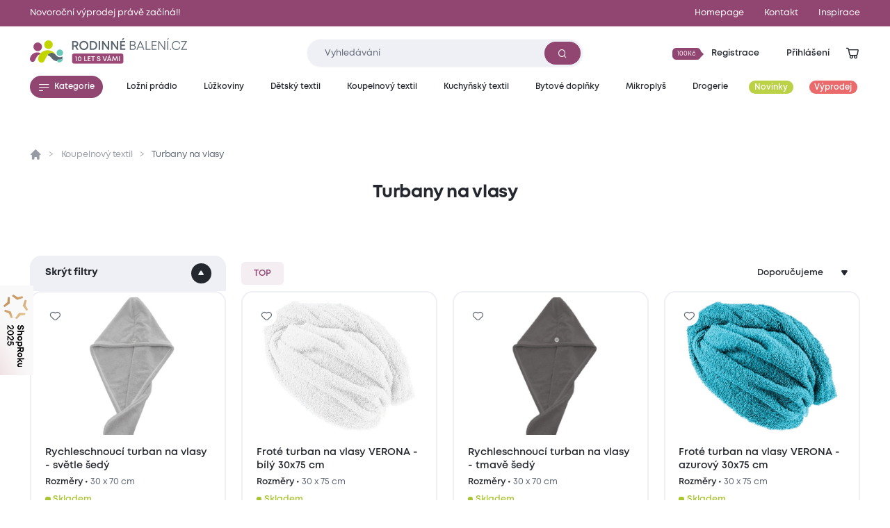

--- FILE ---
content_type: text/html; charset=utf-8
request_url: https://www.rodinnebaleni.cz/turbany-na-vlasy
body_size: 15460
content:
<!DOCTYPE html>
<html class="no-js sw" lang="cs" data-currency="CZK"
  data-lb-id="135929-156379"
  
>
<head>
    <meta charset="utf-8">
    <meta http-equiv="X-UA-Compatible" content="IE=edge">

    <title>Turbany na vlasy - Rodinné balení</title>
    <meta name="keywords" content="">
    <meta name="description" content="Turban na vlasy šetrně odstraňuje z vlasů přebytečnou vodu a přivuje je na vysušení fénem. Lze je použít i na vlasové zábaly. ">
    <link rel="canonical" href="https://www.rodinnebaleni.cz/turbany-na-vlasy" data-lib-swup-replace="canonical">

    <meta property="og:url" content="https://www.rodinnebaleni.cz/turbany-na-vlasy" data-lib-swup-replace="ogUrl">
    <meta property="og:type" content="website">
    <meta property="og:title" content="Turbany na vlasy">
    <meta property="og:description" content="Turbany na vlasyOmotávali jste si doteď kolem hlavy ručník a divili se, že ostatním krásně drží, zatímco vy asi neznáte ten správný grif? Kouzlo se jmenuje…">
    <meta property="og:image" content="https://www.rodinnebaleni.cz/userfiles/3dff9dda-1023-46d5-9a10-a4e905c2d74b.jpg">

    <meta name="twitter:card" content="summary_large_image">
    <meta name="twitter:title" content="Turbany na vlasy">
    <meta name="twitter:description" content="Turbany na vlasyOmotávali jste si doteď kolem hlavy ručník a divili se, že ostatním krásně drží, zatímco vy asi neznáte ten správný grif? Kouzlo se jmenuje…">
    <meta name="twitter:image" content="https://www.rodinnebaleni.cz/userfiles/3dff9dda-1023-46d5-9a10-a4e905c2d74b.jpg">

    <meta name="viewport" content="width=device-width, initial-scale=1, viewport-fit=cover">
    <meta name="SKYPE_TOOLBAR" content="SKYPE_TOOLBAR_PARSER_COMPATIBLE">
    <meta name="format-detection" content="telephone=no">
    <meta name="mobile-web-app-capable" content="yes">
    <meta name="apple-mobile-web-app-capable" content="yes">
    <meta name="apple-mobile-web-app-title" content="Turbany na vlasy - Rodinné balení">
    <meta name="application-name" content="Turbany na vlasy - Rodinné balení">
    <meta name="google-site-verification" content="eel0TzzagikMp1oDbGNH3cW2ocG3MJMhx2hd4q6lu4w">
    <meta name="p:domain_verify" content="9b816bcee881e42e3715acf60599d688">


        <link rel="dns-prefetch" href="https://cdn.jsdelivr.net">
        <link rel="dns-prefetch" href="https://fonts.gstatic.com">
        <link rel="dns-prefetch" href="https://fonts.googleapis.com">

            <link rel="next" href="https://www.rodinnebaleni.cz/turbany-na-vlasy?p=2">



        <link rel="stylesheet" href="/assets/css/main.1fa504e5e3.css">
        <link rel="stylesheet" href="/assets/css/font.mont.f9c036323e.css">
        <link rel="stylesheet" href="/assets/css/iconfont.40bd00a901.css">


    <script src="https://cdn.jsdelivr.net/combine/npm/lazysizes@5.3.2,npm/lazysizes@5.3.2/plugins/unveilhooks/ls.unveilhooks.min.js" async></script>

    <script>
        document.documentElement.className = document.documentElement.className.replace('no-js', 'js'); matchMedia('(hover: hover) and (pointer: fine)').matches && document.documentElement.classList.add('no-touch'); /Android|iPhone|iPad|iPod/i.test(navigator.userAgent) && document.documentElement.classList.add('mobile'); document.documentElement.classList.add(navigator.platform.toLowerCase().replace(/ .*/, '')); !function(e) { let t; (t = e.match(/(chrome|safari|firefox)/i)) && document.documentElement.classList.add(t[0]) } (navigator.userAgent.toLowerCase());
    </script>

    <script src="/assets/js/main.ba2aa1b3.js" type="module"></script>

    <link rel="apple-touch-icon" sizes="180x180" href="https://www.rodinnebaleni.cz/favicons/apple-touch-icon.png?v=20210722">
    <link rel="icon" type="image/png" sizes="32x32" href="https://www.rodinnebaleni.cz/favicons/favicon-32x32.png?v=20210722">
    <link rel="icon" type="image/png" sizes="16x16" href="https://www.rodinnebaleni.cz/favicons/favicon-16x16.png?v=20210722">
    <link rel="manifest" href="https://www.rodinnebaleni.cz/favicons/site.webmanifest?v=20210722">
    <link rel="mask-icon" href="https://www.rodinnebaleni.cz/favicons/safari-pinned-tab.svg?v=20210722" color="#914672">
    <link rel="shortcut icon" href="https://www.rodinnebaleni.cz/favicons/favicon.ico?v=20210722">
    <meta name="msapplication-TileColor" content="#914672">
    <meta name="msapplication-config" content="https://www.rodinnebaleni.cz/favicons/browserconfig.xml?v=20210722">
    <meta name="theme-color" content="#ffffff">

    <script>
        var dataLayer = dataLayer || [];
    </script>

        <!-- Google site verif -->
        <meta name="google-site-verification" content="xE2po-0pSz2SF79lwse02Hv9DvDghH9FKZwfm6I9Muo">
        <!-- Luigis box -->
        <script type="text/plain" data-lib-cookieconsent="performance" src="https://scripts.luigisbox.tech/LBX-156379.js" async></script>

    <script type="text/plain" data-lib-cookieconsent="performance">
        // Set webchat configuration
        var daktelaGuiConfig = {
            "server":"https://violetmoon.daktela.com/",
            "accessToken":"01327335622o8o58sp09rs7sp0470977"
        };
        // Create async script element
        var daktelaScriptEl = document.createElement("script");
        (function (attrs) { Object.keys(attrs).forEach(function (key) { daktelaScriptEl.setAttribute(key, attrs[key]); }); })
        ({"src":daktelaGuiConfig.server+"external/web/web.js", "type":"text/javascript", "async":true, "charset":"utf-8"});
        daktelaScriptEl.onload = function() { if (!daktelaGui) return; var daktelaWeb = new daktelaGui(); daktelaWeb.init(daktelaGuiConfig); };
        document.getElementsByTagName("head")[0].appendChild(daktelaScriptEl);
    </script>

    <script src="https://c.seznam.cz/js/rc.js"></script><!-- Google Tag Manager -->

<script type="text/plain" data-lib-cookieconsent="always">
  (function(w,d,s,l,i){ w[l]=w[l]||[]; w[l].push({'gtm.start':
  new Date().getTime(),event:'gtm.js'});var f=d.getElementsByTagName(s)[0],
  j=d.createElement(s),dl=l!='dataLayer'?'&l='+l:'';j.async=true;j.src=
  'https://www.googletagmanager.com/gtm.js?id='+i+dl;f.parentNode.insertBefore(j,f);
  })(window,document,'script','dataLayer',"GTM-WL9SB6Z");
</script>
<!-- Ecomail starts -->
<script type="text/plain" data-lib-cookieconsent="performance">
    ;(function (p, l, o, w, i, n, g) {
            if (!p[i]) {
                p.GlobalSnowplowNamespace = p.GlobalSnowplowNamespace || [];
                p.GlobalSnowplowNamespace.push(i);
                p[i] = function () {
                    (p[i].q = p[i].q || []).push(arguments)
                };
                p[i].q = p[i].q || [];
                n = l.createElement(o);
                g = l.getElementsByTagName(o)[0];
                n.async = 1;
                n.src = w;
                g.parentNode.insertBefore(n, g)
            }
        }
        (window, document, "script", "//d70shl7vidtft.cloudfront.net/ecmtr-2.4.2.js", "ecotrack")
    );
    window.ecotrack('newTracker', 'cf', 'd2dpiwfhf3tz0r.cloudfront.net', { /* Initialise a tracker */
        appId: "rodinnebaleni"
    });
    window.ecotrack('setUserIdFromLocation', 'ecmid');
    window.ecotrack('trackPageView');
</script>
<!-- Ecomail stops --><!-- Begin Leadhub Pixel Code -->
<script data-lib-cookieconsent="performance">
    (function(w,d,x,n,u,t,f,s,o){f='LHInsights';w[n]=w[f]=w[f]||function(n,d){
    (w[f].q=w[f].q||[]).push([n,d])};w[f].l=1*new Date();s=d.createElement(x);
    s.async=1;s.src=u+'?t='+t;o=d.getElementsByTagName(x)[0];o.parentNode.insertBefore(s,o)
    })(window,document,'script','lhi','//www.lhinsights.com/agent.js', "zy0hOiE5QPGfL7L");
    lhi('pageview');
</script>
<!-- End Leadhub Pixel Code -->
<script type="text/plain" data-lib-cookieconsent="always" data-lib-swup-replace="dataLayerPageData">
    dataLayer.push({"event":"pageData","pageType":"category","page404":null,"visitor_state":"visitor","visitor_id":null,"visitor_email":null,"loyalty_points":0,"language":"cs","currency":"CZK","category":"Koupelnový textil","category2":"Turbany na vlasy","category3":null,"category4":null})
</script>


        <script type="application/ld+json">
            {
                "@context": "https://schema.org",
                "@type": "BreadcrumbList",
                "itemListElement": [{"@type":"ListItem","position":1,"name":"Koupelnový textil","item":"https://www.rodinnebaleni.cz/koupelnovy-textil"},{"@type":"ListItem","position":2,"name":"Turbany na vlasy","item":"https://www.rodinnebaleni.cz/turbany-na-vlasy"}]
            }
        </script>




    <meta name="robots" content="max-image-preview:standard">
    <meta name="robots" content="max-snippet:-1">
</head>
<body data-controller="lib lib-dialog lib-drawer lib-naja" data-lib-dialog-open data-lib-dialog-delay="20000" data-action-url="/turbany-na-vlasy?do=basicDialog">

    <!-- Google Tag Manager (noscript) -->
    <noscript><iframe src="https://www.googletagmanager.com/ns.html?id=GTM-WL9SB6Z" height="0" width="0" style="display:none;visibility:hidden"></iframe></noscript>
    <!-- End Google Tag Manager (noscript) -->

<div class="l-default">
<header id="l-header" data-controller="l-header">
        <div class="wrp_header_bar" style="background-color: #914672">
            <div class="container">
                <div class="row-x gx-8 items-center">
                        <div class="col m:col-12">
                            <a href="/vyprodej" class="ui-link m:self-center"><span>Novoroční výprodej právě začíná!!</span></a>
                        </div>
                            <div class="col m:hidden ml-auto">
                                <a href="/" title="Homepage" class="ui-link"><span>Homepage</span></a>
                            </div>
                            <div class="col m:hidden ">
                                <a href="/kontakt" title="Kontakt" class="ui-link"><span>Kontakt</span></a>
                            </div>
                    <div class="col m:hidden">
                        <a href="/blog" class="ui-link"><span>Inspirace</span></a>
                    </div>
                </div>
            </div>
        </div>
    <div class="wrp_header_body">
        <div class="container">
            <div class="row-x items-center">
                <div class="col t:col-4 d:col-4 flex-row">
                    <button class="elm_header_menu ui-btn mr-2 t:mr-5" data-type="circle" data-action="click->lib-drawer#show" aria-label="Menu">
                        <span class="icon icon-menu"></span>
                    </button>
                    <a data-no-swup href="/" class="elm_header_logo bg-transparent" data-ratio="382/60">
                            <img src="/assets/images/logo-cz-10-years.f0341c04c5.svg" alt="Rodinné balení">
                    </a>
                </div>
                <div class="col t:col-5 d:col-4">
                    <div class="elm_header_search">
<form action="/turbany-na-vlasy" method="post" id="frm-searchForm" class="c-form c-form-search" data-controller="c-form c-form-search">
    <div class="wrp_form_body row-x gx-5 items-center">
        <div class="col flex-grow">
            <div class="ui-input" data-radius="lg">
                <input type="text" name="key"
                       class="form-control bi bi-sm"
                       id="lb-autocomplete-input"
                       placeholder="Vyhledávání"
                       aria-label="Zadejte co chcete vyhledávat"
                       data-c-form-search-target="input"
                       data-action="input->c-form-search#handleInput"
                >
                <button type="submit" class="ui-btn m:hidden" aria-label="Vyhledat"><span class="icon-search"></span></button>
            </div>
        </div>
        <div class="col t:hidden">
            <button type="button" data-action="l-header#hideSearch" class="ui-link text-primary"><span>Zavřít</span></button>
        </div>
    </div>
    <div class="wrp_form_results" data-c-form-search-target="results" aria-hidden="true" data-placeholders="/turbany-na-vlasy?do=searchPlaceholder"></div>
<input type="hidden" name="_do" value="searchForm-submit"></form>
                    </div>
                </div>
                <div class="col ml-auto t:col-3 d:col-4" id="snippet--header">
                    <div class="row-x gx-1  justify-end items-center">
                            <div class="col touch:hidden">
                                <button type="button" class="ui-btn" data-type="transparent" data-controller="lib-tippy" data-lib-tippy="dropdown-full, /?do=registration" data-tippy-placement="bottom-end">
                                    <span class="ui-badge" data-size="sm" data-arrow="right">
                                            <span>100Kč</span>
                                    </span>
                                    <span>Registrace</span>
                                </button>
                            </div>
                            <div class="col touch:hidden" aria-hidden="true">
                                <button type="button" class="ui-btn" data-type="transparent" data-controller="lib-tippy" data-lib-tippy="dropdown-full, /?do=login" data-tippy-placement="bottom-end" data-lib-target="login" aria-hidden="true">
                                    <span>Přihlášení</span>
                                </button>
                            </div>
                            <div class="col d:hidden">
                                <button aria-label="Přihlášení" type="button" class="ui-icon" data-controller="lib-tippy" data-lib-tippy="dropdown-full, /?do=login" data-tippy-placement="bottom-end" data-lib-target="login">
                                    <span class="icon-user"></span>
                                </button>
                            </div>
                            <div class="col t:hidden" aria-hidden="true">
                                <button type="button" class="ui-icon" aria-label="Vyhledávání" data-action="click->l-header#showSearch" aria-hidden="true">
                                    <span class="icon-search"></span>
                                </button>
                            </div>
                        <div class="col touch:hidden" aria-hidden="true">
                            <button type="button" class="ui-icon" aria-label="Zobrazit košík"  data-lib-target="cart" data-controller="lib-tippy" data-lib-tippy="dropdown-full, /?do=cart" data-tippy-placement="bottom-end">
                                <span class="icon-cart-line"></span>
                            </button>
                        </div>
                        <div class="col d:hidden">
                            <a href="/kosik" data-no-swup class="ui-icon" aria-label="Zobrazit košík"  data-lib-target="cart" aria-hidden="true">
                                <span class="icon-cart-line"></span>
                            </a>
                        </div>
                    </div>
                </div>
            </div>
        </div>
    </div>
        <nav class="wrp_header_nav">
            <div class="container">
                <div class="row-x justify-between">
                    <div class="col mr-2">
                        <button type="button" class="ui-btn" data-controller="lib-tippy" data-lib-tippy="tooltip-categories-overlay, /?do=categories" data-tippy-placement="bottom-start" data-tippy-theme="custom" data-tippy-interactive="true">
                            <span class="icon-l icon-menu"></span><span>Kategorie</span>
                        </button>
                    </div>
                        <div class="col">
                            <a href="/lozni-pradlo" title="Ložní prádlo" class="ui-btn header-category-239641" data-type="transparent" data-controller="lib-tippy" data-lib-tippy="tooltip-categories-overlay, /?do=tippyCategory&amp;categoryId=239641" data-tippy-placement="bottom-start" data-tippy-theme="custom" data-tippy-interactive="true">
                                <span   >Ložní prádlo</span>
                            </a>
                        </div>
                        <div class="col">
                            <a href="/luzkoviny" title="Lůžkoviny" class="ui-btn header-category-70722" data-type="transparent" data-controller="lib-tippy" data-lib-tippy="tooltip-categories-overlay, /?do=tippyCategory&amp;categoryId=70722" data-tippy-placement="bottom-start" data-tippy-theme="custom" data-tippy-interactive="true">
                                <span   >Lůžkoviny</span>
                            </a>
                        </div>
                        <div class="col">
                            <a href="/detsky-textil" title="Dětský textil" class="ui-btn header-category-69160" data-type="transparent" data-controller="lib-tippy" data-lib-tippy="tooltip-categories-overlay, /?do=tippyCategory&amp;categoryId=69160" data-tippy-placement="bottom-start" data-tippy-theme="custom" data-tippy-interactive="true">
                                <span   >Dětský textil</span>
                            </a>
                        </div>
                        <div class="col">
                            <a href="/koupelnovy-textil" title="Koupelnový textil" class="ui-btn header-category-235877" data-type="transparent" data-controller="lib-tippy" data-lib-tippy="tooltip-categories-overlay, /?do=tippyCategory&amp;categoryId=235877" data-tippy-placement="bottom-start" data-tippy-theme="custom" data-tippy-interactive="true">
                                <span   >Koupelnový textil</span>
                            </a>
                        </div>
                        <div class="col">
                            <a href="/kuchynsky-textil" title="Kuchyňský textil" class="ui-btn header-category-239685" data-type="transparent" data-controller="lib-tippy" data-lib-tippy="tooltip-categories-overlay, /?do=tippyCategory&amp;categoryId=239685" data-tippy-placement="bottom-start" data-tippy-theme="custom" data-tippy-interactive="true">
                                <span   >Kuchyňský textil</span>
                            </a>
                        </div>
                        <div class="col">
                            <a href="/bytove-doplnky" title="Bytové doplňky" class="ui-btn header-category-69161" data-type="transparent" data-controller="lib-tippy" data-lib-tippy="tooltip-categories-overlay, /?do=tippyCategory&amp;categoryId=69161" data-tippy-placement="bottom-start" data-tippy-theme="custom" data-tippy-interactive="true">
                                <span   >Bytové doplňky</span>
                            </a>
                        </div>
                        <div class="col">
                            <a href="/mikroplys" title="Mikroplyš" class="ui-btn header-category-235862" data-type="transparent" data-controller="lib-tippy" data-lib-tippy="tooltip-categories-overlay, /?do=tippyCategory&amp;categoryId=235862" data-tippy-placement="bottom-start" data-tippy-theme="custom" data-tippy-interactive="true">
                                <span   >Mikroplyš</span>
                            </a>
                        </div>
                        <div class="col">
                            <a href="/drogerie" title="Drogerie" class="ui-btn header-category-69156" data-type="transparent" data-controller="lib-tippy" data-lib-tippy="tooltip-categories-overlay, /?do=tippyCategory&amp;categoryId=69156" data-tippy-placement="bottom-start" data-tippy-theme="custom" data-tippy-interactive="true">
                                <span   >Drogerie</span>
                            </a>
                        </div>
                        <div class="col">
                            <a href="/novinky" title="Novinky" class="ui-btn header-category-235854" data-type="transparent" >
                                <span class="bg-secondary text-light" style="background: #BBD146;" >Novinky</span>
                            </a>
                        </div>
                        <div class="col">
                            <a href="/vyprodej" title="Výprodej" class="ui-btn header-category-69159" data-type="transparent" >
                                <span class="bg-secondary text-light"  >Výprodej</span>
                            </a>
                        </div>
                </div>
            </div>
        </nav>
</header>

<div id="l-nav" class="lib-drawer" data-lib-drawer-target="nav" data-controller="l-nav">
    <div class="wrp_nav">
        <div class="wrp_nav_head flex items-center justify-between">
            <button type="button" data-action="lib-drawer#hide" class="elm_nav_close">
                <span class="icon-l icon-close"></span>
                <span>Menu</span>
            </button>
            <div class="flex items-center gap-1">
                    <button aria-label="Přihlášení" type="button" class="ui-icon" data-controller="lib-tippy" data-lib-tippy="dropdown-full, /?do=login" data-tippy-placement="bottom-end" data-lib-target="login">
                        <span class="icon-user"></span>
                    </button>
                <button type="button" class="ui-icon" aria-label="Vyhledávání" data-action="click->l-nav#showSearch" aria-hidden="true">
                    <span class="icon-search"></span>
                </button>
                <a href="/kosik" data-no-swup class="ui-icon" aria-label="Zobrazit košík"  data-lib-target="cart" aria-hidden="true">
                    <span class="icon-cart-line"></span>
                </a>
            </div>
        </div>
            <div class="wrp_nav_body" data-l-nav-target="body">
                <div class="elm_nav_sub" data-l-nav-target="sub1"></div>
                <div class="elm_nav_sub" data-l-nav-target="sub2"></div>
                <div class="elm_nav_inner">

                            <button type="button" class="elm_nav_item header-category-239641" data-action="click->l-nav#loadSubmenu" data-action-url="/?do=categoryMobile&amp;categoryId=239641" data-action-target="sub1">
                                <span  >Ložní prádlo</span>
                                <span class="icon-arrow-right ml-auto"></span>
                            </button>

                            <button type="button" class="elm_nav_item header-category-70722" data-action="click->l-nav#loadSubmenu" data-action-url="/?do=categoryMobile&amp;categoryId=70722" data-action-target="sub1">
                                <span  >Lůžkoviny</span>
                                <span class="icon-arrow-right ml-auto"></span>
                            </button>

                            <button type="button" class="elm_nav_item header-category-69160" data-action="click->l-nav#loadSubmenu" data-action-url="/?do=categoryMobile&amp;categoryId=69160" data-action-target="sub1">
                                <span  >Dětský textil</span>
                                <span class="icon-arrow-right ml-auto"></span>
                            </button>

                            <button type="button" class="elm_nav_item header-category-235877" data-action="click->l-nav#loadSubmenu" data-action-url="/?do=categoryMobile&amp;categoryId=235877" data-action-target="sub1">
                                <span  >Koupelnový textil</span>
                                <span class="icon-arrow-right ml-auto"></span>
                            </button>

                            <button type="button" class="elm_nav_item header-category-239685" data-action="click->l-nav#loadSubmenu" data-action-url="/?do=categoryMobile&amp;categoryId=239685" data-action-target="sub1">
                                <span  >Kuchyňský textil</span>
                                <span class="icon-arrow-right ml-auto"></span>
                            </button>

                            <button type="button" class="elm_nav_item header-category-69161" data-action="click->l-nav#loadSubmenu" data-action-url="/?do=categoryMobile&amp;categoryId=69161" data-action-target="sub1">
                                <span  >Bytové doplňky</span>
                                <span class="icon-arrow-right ml-auto"></span>
                            </button>

                            <button type="button" class="elm_nav_item header-category-235862" data-action="click->l-nav#loadSubmenu" data-action-url="/?do=categoryMobile&amp;categoryId=235862" data-action-target="sub1">
                                <span  >Mikroplyš</span>
                                <span class="icon-arrow-right ml-auto"></span>
                            </button>

                            <button type="button" class="elm_nav_item header-category-69156" data-action="click->l-nav#loadSubmenu" data-action-url="/?do=categoryMobile&amp;categoryId=69156" data-action-target="sub1">
                                <span  >Drogerie</span>
                                <span class="icon-arrow-right ml-auto"></span>
                            </button>

                            <button type="button" class="elm_nav_item header-category-235854" data-action="click->l-nav#loadSubmenu" data-action-url="/?do=categoryMobile&amp;categoryId=235854" data-action-target="sub1">
                                <span style="color: #BBD146;" class="text-secondary">Novinky</span>
                                <span class="icon-arrow-right ml-auto"></span>
                            </button>

                            <button type="button" class="elm_nav_item header-category-69159" data-action="click->l-nav#loadSubmenu" data-action-url="/?do=categoryMobile&amp;categoryId=69159" data-action-target="sub1">
                                <span  class="text-secondary">Výprodej</span>
                                <span class="icon-arrow-right ml-auto"></span>
                            </button>
                    <a href="/blog" title="Inspirace" class="elm_nav_item">
                        <span>Inspirace</span>
                    </a>
                </div>
                    <div class="elm_nav_foot">
                            <div class="elm_nav_accordion" data-controller="lib-accordion" data-state="active">
                                <button type="button" data-action="click->lib-accordion#toggle" class="elm_accordion_head">
                                    <span>Vše o nákupu</span>
                                    <span class="icon-chevron-down"></span>
                                </button>
                                <div class="elm_accordion_body" data-lib-accordion-target="body">
                                    <ul>
                                            <li>
                                                <a href="/zpusoby-dopravy-a-platby-zbozi" class="ui-link">Způsoby dopravy a platby zboží</a>
                                            </li>
                                            <li>
                                                <a href="/obchodni-podminky" class="ui-link">Obchodní podmínky</a>
                                            </li>
                                            <li>
                                                <a href="/zpracovani-osobnich-udaju" class="ui-link">Zpracování osobních údajů</a>
                                            </li>
                                            <li>
                                                <a href="/reklamacni-rad" class="ui-link">Reklamační řád</a>
                                            </li>
                                            <li>
                                                <a href="/formulare" class="ui-link">Formuláře</a>
                                            </li>
                                            <li>
                                                <a href="/garance-vraceni-zbozi-47867" class="ui-link">Garance vrácení zboží</a>
                                            </li>
                                    </ul>
                                </div>
                            </div>
                            <div class="elm_nav_accordion" data-controller="lib-accordion" >
                                <button type="button" data-action="click->lib-accordion#toggle" class="elm_accordion_head">
                                    <span>Může vás zajímat</span>
                                    <span class="icon-chevron-down"></span>
                                </button>
                                <div class="elm_accordion_body" data-lib-accordion-target="body">
                                    <ul>
                                            <li>
                                                <a href="/kariera-81593" class="ui-link">Kariéra</a>
                                            </li>
                                            <li>
                                                <a href="/kontakt" class="ui-link">Kontakt</a>
                                            </li>
                                            <li>
                                                <a href="/casto-kladene-dotazy" class="ui-link">Často kladené dotazy</a>
                                            </li>
                                            <li>
                                                <a href="/recyklujeme-28419" class="ui-link">Recyklujeme</a>
                                            </li>
                                            <li>
                                                <a href="/kredity-29262" class="ui-link">Kredity</a>
                                            </li>
                                            <li>
                                                <a href="/slovnik-pojmu" class="ui-link">Slovník pojmů</a>
                                            </li>
                                    </ul>
                                </div>
                            </div>
                    </div>
            </div>
    </div>
</div>

    <main id="l-main" class="transition-fade">
        <div id="snippet--mainBody">
<section class="s-category is-section-padding" data-controller="s-category c-paginator" data-size="full" id="snippet--content">
    <div class="container overflow-hidden">
        <header class="wrp_s_head row justify-between items-end flex-wrap">
            <div class="wrp_s_breadcrumbs w-full">
<ul class="c-breadcrumbs row">
    <li class="col flex-row">
        <a data-no-swup href="/" class="elm_breadcrumbs_item no-underline"><span class="icon-home"></span></a>
    </li>
        <li class="col flex-row">
                <a href="/koupelnovy-textil" class="elm_breadcrumbs_item">Koupelnový textil</a>
        </li>
        <li class="col flex-row">
                <span class="elm_breadcrumbs_item">Turbany na vlasy</span>
        </li>
</ul>
            </div>
            <div class="col d:col-12">
                <h1 class="ui-heading" data-size="lg" aria-describedby="s-info">Turbany na vlasy</h1>
            </div>
            <div class="col d:hidden ml-auto">
                <button type="button" aria-label="Zobrazit filtry" class="ui-filter-btn" data-controller="lib-tippy" data-lib-tippy="dropdown-full, /turbany-na-vlasy?do=tippyFilter" data-tippy-placement="bottom-end">
                    <span>Filtry</span>
                    <span class="icon-filter"></span>
                </button>
            </div>
        </header>
                <ul class="wrp_s_categories row g-2 flex-wrap">
                </ul>
        <div class="wrp_s_controls row gx-6 items-center touch:hidden" id="snippet--controls">
            <div class="col col-3">
                <button type="button" data-action="click->s-category#toggleFilter" class="elm_s_filter_btn">
                    <span>Skrýt filtry</span>
                    <span hidden aria-hidden="true">Zobrazit filtry</span>
                    <span class="icon-angle-up"></span>
                </button>
            </div>
            <form action="/turbany-na-vlasy" method="post" id="frm-labelsForm" class="col" data-naja data-naja-history="on" data-controller="lib-form">
                <div class="elm_s_tags row gx-3">
                        <div class="col">
                            <label class="ui-btn-toggle">
                                <input type="checkbox" name="labels[]" id="frm-labelsForm-labels-3" value="3" data-action="change->lib-form#dispatchSubmit">
                                <div class="ui-btn" data-radius="sm" data-type="faded" style="--ui-btn-color: 145,70,114;">
                                    <span>TOP</span>
                                </div>
                            </label>
                        </div>
                </div>
            <input type="hidden" name="_do" value="labelsForm-submit"></form>
            <form action="/turbany-na-vlasy?do=sort" method="post" class="col ml-auto" data-naja data-naja-history="on" data-controller="lib-form">
                <div class="ui-select" data-type="button transparent" data-placement="end">
                    <select name="sort" class="text-right" data-placeholder data-action="change->lib-form#dispatchSubmit">
                            <option value="recommended" >Doporučujeme</option>
                            <option value="pricelow" >Od nejlevnějšího</option>
                            <option value="pricehigh" >Od nejdražšího</option>
                            <option value="bestseller" >Nejprodávanější</option>
                            <option value="newest" >Nejnovější</option>
                    </select>
                </div>
            </form>
        </div>
        <div class="wrp_s_body row gx-6 items-start" data-s-category-target="body" data-controller="lib-gtm" data-lib-gtm-event-value="eec-view_item_list" data-lib-gtm-send-immediately-value="true">
            <div class="col d:col-3 flex-shrink-0 touch:hidden" data-s-category-target="filterCol" style="display: none" id="snippet--filter">
                    <div class="elm_s_filter_body" data-s-category-target="filter">
<form action="/turbany-na-vlasy" method="post" id="frm-filterForm" class="c-filter" data-controller="c-filter lib-form" data-naja data-naja-history="on" data-action="naja-afterUpdate->lib-gtm#pushDataLayer">
    <div class="wrp_filter_body row-y gy-2 flex-wrap">
        <div class="col col-12 d:hidden">
            <div class="elm_filter_section" data-controller="lib-accordion">
                <button type="button" class="elm_section_head" data-action="click->lib-accordion#toggle">
                    <span>Seřadit podle</span>
                    <span class="icon-chevron-down"></span>
                </button>
                <div class="elm_section_body" data-lib-accordion-target="body">
                    <ul class="row-y gy-2 flex-wrap">
                            <li class="col col-12">
                                <a href="/turbany-na-vlasy?sort=recommended&amp;do=sort" class="elm_filter_link" >
                                    <span>Doporučujeme</span>
                                </a>
                            </li>
                            <li class="col col-12">
                                <a href="/turbany-na-vlasy?sort=pricelow&amp;do=sort" class="elm_filter_link" >
                                    <span>Od nejlevnějšího</span>
                                </a>
                            </li>
                            <li class="col col-12">
                                <a href="/turbany-na-vlasy?sort=pricehigh&amp;do=sort" class="elm_filter_link" >
                                    <span>Od nejdražšího</span>
                                </a>
                            </li>
                            <li class="col col-12">
                                <a href="/turbany-na-vlasy?sort=bestseller&amp;do=sort" class="elm_filter_link" >
                                    <span>Nejprodávanější</span>
                                </a>
                            </li>
                            <li class="col col-12">
                                <a href="/turbany-na-vlasy?sort=newest&amp;do=sort" class="elm_filter_link" >
                                    <span>Nejnovější</span>
                                </a>
                            </li>
                    </ul>
                </div>
            </div>
        </div>
            <div class="col col-12">
                <div class="elm_filter_section" data-controller="lib-accordion" >
                    <button type="button" class="elm_section_head" data-action="click->lib-accordion#toggle click->c-filter#toggle" data-parameter-id="35">
                        <span>Materiál</span>
                        <span class="icon-chevron-down"></span>
                    </button>
                    <div class="elm_section_body" data-lib-accordion-target="body">
                            <ul class="row-y gy-4 flex-wrap">
                                        <li class="col col-12">
                                            <label class="ui-checkbox" >
                                                <input type="checkbox" name="filters[]" id="frm-filterForm-filters-579" value="579"  data-action="change->lib-form#dispatchSubmit">
                                                Froté
                                                <small>16</small>
                                            </label>
                                        </li>
                            </ul>
                    </div>
                </div>
            </div>
            <div class="col col-12">
                <div class="elm_filter_section" data-controller="lib-accordion" >
                    <button type="button" class="elm_section_head" data-action="click->lib-accordion#toggle click->c-filter#toggle" data-parameter-id="47">
                        <span>Rozměry turbanu</span>
                        <span class="icon-chevron-down"></span>
                    </button>
                    <div class="elm_section_body" data-lib-accordion-target="body">
                            <ul class="row-y gy-4 flex-wrap">
                                        <li class="col col-12">
                                            <label class="ui-checkbox" >
                                                <input type="checkbox" name="filters[]" id="frm-filterForm-filters-713" value="713"  data-action="change->lib-form#dispatchSubmit">
                                                30 x 75 cm
                                                <small>16</small>
                                            </label>
                                        </li>
                                        <li class="col col-12">
                                            <label class="ui-checkbox" >
                                                <input type="checkbox" name="filters[]" id="frm-filterForm-filters-813" value="813"  data-action="change->lib-form#dispatchSubmit">
                                                30 x 70 cm
                                                <small>6</small>
                                            </label>
                                        </li>
                            </ul>
                    </div>
                </div>
            </div>
            <div class="col col-12">
                <div class="elm_filter_section" data-controller="lib-accordion" >
                    <button type="button" class="elm_section_head" data-action="click->lib-accordion#toggle click->c-filter#toggle" data-parameter-id="2">
                        <span>Barva</span>
                        <span class="icon-chevron-down"></span>
                    </button>
                    <div class="elm_section_body" data-lib-accordion-target="body">
                            <ul class="row g-3 flex-wrap">
                                        <li class="col">
                                            <label class="ui-color " style="--ui-color-color: 239,216,179; " data-controller="lib-tippy" data-lib-tippy="tooltip-arrow, " data-tippy-interactive="false" aria-label="béžová">
                                                <input type="checkbox" name="filters[]" id="frm-filterForm-filters-2" value="2"  data-action="change->lib-form#dispatchSubmit">
                                            </label>
                                        </li>
                                        <li class="col">
                                            <label class="ui-color " style="--ui-color-color: 164,107,50; " data-controller="lib-tippy" data-lib-tippy="tooltip-arrow, " data-tippy-interactive="false" aria-label="hnědá">
                                                <input type="checkbox" name="filters[]" id="frm-filterForm-filters-11" value="11"  data-action="change->lib-form#dispatchSubmit">
                                            </label>
                                        </li>
                                        <li class="col">
                                            <label class="ui-color " style="--ui-color-color: 255,255,255; " data-controller="lib-tippy" data-lib-tippy="tooltip-arrow, " data-tippy-interactive="false" aria-label="bílá">
                                                <input type="checkbox" name="filters[]" id="frm-filterForm-filters-18" value="18"  data-action="change->lib-form#dispatchSubmit">
                                            </label>
                                        </li>
                                        <li class="col">
                                            <label class="ui-color " style="--ui-color-color: 0,0,0; " data-controller="lib-tippy" data-lib-tippy="tooltip-arrow, " data-tippy-interactive="false" aria-label="černá">
                                                <input type="checkbox" name="filters[]" id="frm-filterForm-filters-19" value="19"  data-action="change->lib-form#dispatchSubmit">
                                            </label>
                                        </li>
                                        <li class="col">
                                            <label class="ui-color " style="--ui-color-color: 68,97,205; " data-controller="lib-tippy" data-lib-tippy="tooltip-arrow, " data-tippy-interactive="false" aria-label="modrá">
                                                <input type="checkbox" name="filters[]" id="frm-filterForm-filters-22" value="22"  data-action="change->lib-form#dispatchSubmit">
                                            </label>
                                        </li>
                                        <li class="col">
                                            <label class="ui-color " style="--ui-color-color: 0,158,0; " data-controller="lib-tippy" data-lib-tippy="tooltip-arrow, " data-tippy-interactive="false" aria-label="zelená">
                                                <input type="checkbox" name="filters[]" id="frm-filterForm-filters-23" value="23"  data-action="change->lib-form#dispatchSubmit">
                                            </label>
                                        </li>
                                        <li class="col">
                                            <label class="ui-color " style="--ui-color-color: 169,174,186; " data-controller="lib-tippy" data-lib-tippy="tooltip-arrow, " data-tippy-interactive="false" aria-label="šedá">
                                                <input type="checkbox" name="filters[]" id="frm-filterForm-filters-26" value="26"  data-action="change->lib-form#dispatchSubmit">
                                            </label>
                                        </li>
                                        <li class="col">
                                            <label class="ui-color " style="--ui-color-color: 231,26,26; " data-controller="lib-tippy" data-lib-tippy="tooltip-arrow, " data-tippy-interactive="false" aria-label="červená">
                                                <input type="checkbox" name="filters[]" id="frm-filterForm-filters-29" value="29"  data-action="change->lib-form#dispatchSubmit">
                                            </label>
                                        </li>
                                        <li class="col">
                                            <label class="ui-color " style="--ui-color-color: 172,107,227; " data-controller="lib-tippy" data-lib-tippy="tooltip-arrow, " data-tippy-interactive="false" aria-label="fialová">
                                                <input type="checkbox" name="filters[]" id="frm-filterForm-filters-33" value="33"  data-action="change->lib-form#dispatchSubmit">
                                            </label>
                                        </li>
                                        <li class="col">
                                            <label class="ui-color " style="--ui-color-color: 255,165,0; " data-controller="lib-tippy" data-lib-tippy="tooltip-arrow, " data-tippy-interactive="false" aria-label="oranžová">
                                                <input type="checkbox" name="filters[]" id="frm-filterForm-filters-42" value="42"  data-action="change->lib-form#dispatchSubmit">
                                            </label>
                                        </li>
                                        <li class="col">
                                            <label class="ui-color " style="--ui-color-color: 255,182,220; " data-controller="lib-tippy" data-lib-tippy="tooltip-arrow, " data-tippy-interactive="false" aria-label="růžová">
                                                <input type="checkbox" name="filters[]" id="frm-filterForm-filters-51" value="51"  data-action="change->lib-form#dispatchSubmit">
                                            </label>
                                        </li>
                                        <li class="col">
                                            <label class="ui-color " style="--ui-color-color: 243,181,173; " data-controller="lib-tippy" data-lib-tippy="tooltip-arrow, " data-tippy-interactive="false" aria-label="perlová">
                                                <input type="checkbox" name="filters[]" id="frm-filterForm-filters-711" value="711"  data-action="change->lib-form#dispatchSubmit">
                                            </label>
                                        </li>
                            </ul>
                    </div>
                </div>
            </div>
    </div>
<input type="hidden" name="p" value="1"><input type="hidden" name="sort" value=""><input type="hidden" name="_do" value="filterForm-submit"></form>
                    </div>
            </div>
            <div class="col col-12 d:col-9 flex-grow flex-row flex-wrap items-start">
                <div class="elm_s_products row g-6 flex-wrap flex-grow" data-s-category-target="products" data-c-paginator-target="append" id="snippet--items">
                        <div class="col col-12 t:col-6 d:col-4">
<div class="c-item-product"  data-gtm-item="&#123;&quot;item_id&quot;:&quot;012124&quot;,&quot;item_name&quot;:&quot;Rychleschnoucí turban na vlasy - světle šedý&quot;,&quot;item_brand&quot;:&quot;XPOSE®&quot;,&quot;item_category&quot;:&quot;Koupelnový textil&quot;,&quot;item_category2&quot;:&quot;Turbany na vlasy&quot;,&quot;quantity&quot;:1,&quot;price&quot;:69,&quot;currency&quot;:&quot;CZK&quot;,&quot;discount&quot;:0,&quot;original_price&quot;:69,&quot;item_variant&quot;:&quot;světle šedá&quot;,&quot;item_size&quot;:&quot;30 x 70 cm&quot;,&quot;item_list_name&quot;:&quot;category&quot;,&quot;item_list_id&quot;:&quot;category&quot;,&quot;index&quot;:1,&quot;type&quot;:&quot;category&quot;}" data-action="click->lib-gtm#selectItem" data-controller="c-item-product">
        <div class="wrp_item_image" data-c-item-product-target="image">
            <picture class="ui-image" data-radius="sm" data-ratio="4/3">
                <img src="" data-src="/userfiles/thumbs/1/61584e7e-0fe0-4682-896c-6ed9483139f3-400x300-0.webp?visrv7hjgtx" alt="" class="lazyload" />
            </picture>
        </div>
        <button type="button" class="elm_item_favorite" data-action="click->lib#showLogin" data-controller="lib-tippy" data-lib-tippy="tooltip-arrow, " data-tippy-interactive="false" aria-label="Pro přidání se přihlašte">
            <span class="icon-like-line"></span>
        </button>
    <div class="wrp_item_body">

        <a data-no-swup class="elm_item_link" href="/rychleschnouci-turban-na-vlasy-svetle-sedy-54846?itemlistname=category&itemlistid=category&c=235879">
            <strong class="ui-title">Rychleschnoucí turban na vlasy - světle šedý</strong>
        </a>
            <div class="ui-description mt-1.5">
                <strong>Rozměry&nbsp;&bull;&nbsp;</strong>30 x 70 cm
            </div>
                <div class="ui-status text-success">Skladem</div>
    </div>
    <div class="wrp_item_foot flex items-end justify-between">
        <div class="elm_item_price flex gap-x-2 items-baseline">
                <div class="ui-price ">69<small class="ml-0.5">Kč</small></div>
        </div>
            <form action="/turbany-na-vlasy" method="post" id="frm-addToCartForm" data-naja>
                <input type="hidden" name="product" value="12239661">
                <input type="hidden" name="quantity" id="frm-addToCartForm-quantity" data-nette-rules='[{"op":":integer","msg":"Please enter a valid integer."}]' value="1">
                <input type="hidden" name="listName" value="category">
                <input type="hidden" name="listId" value="category">
                <input type="hidden" name="index" value="1">
                <input type="hidden" name="promotionId" value="">
                <input type="hidden" name="promotionName" value="">
                <input type="hidden" name="creativeName" value="">
                <input type="hidden" name="creativeSlot" value="">
                <button type="button" data-action="click->lib#cartAdd" data-lb-action="buy" class="ui-btn bg-success" data-type="cart" data-size="lg" aria-label="Přidat do košíku">
                    <span class="icon-cart"  ></span>
                    <span class="icon-cart-arrow-down"  ></span>
                </button>
            <input type="hidden" name="cartSell" value=""><input type="hidden" name="gtin" value=""><input type="hidden" name="_do" value="addToCartForm-submit"></form>
    </div>
</div>
                        </div>
                        <div class="col col-12 t:col-6 d:col-4">
<div class="c-item-product"  data-gtm-item="&#123;&quot;item_id&quot;:&quot;011598&quot;,&quot;item_name&quot;:&quot;Froté turban na vlasy VERONA - bílý 30x75 cm&quot;,&quot;item_brand&quot;:&quot;XPOSE®&quot;,&quot;item_category&quot;:&quot;Koupelnový textil&quot;,&quot;item_category2&quot;:&quot;Turbany na vlasy&quot;,&quot;quantity&quot;:1,&quot;price&quot;:89,&quot;currency&quot;:&quot;CZK&quot;,&quot;discount&quot;:0,&quot;original_price&quot;:89,&quot;item_variant&quot;:&quot;bílá&quot;,&quot;item_size&quot;:&quot;30 x 75 cm&quot;,&quot;item_material&quot;:&quot;Froté&quot;,&quot;item_weight&quot;:&quot;450 g/m²&quot;,&quot;item_list_name&quot;:&quot;category&quot;,&quot;item_list_id&quot;:&quot;category&quot;,&quot;index&quot;:2,&quot;type&quot;:&quot;category&quot;}" data-action="click->lib-gtm#selectItem" data-controller="c-item-product">
        <div class="wrp_item_image" data-c-item-product-target="image">
            <picture class="ui-image" data-radius="sm" data-ratio="4/3">
                <img src="" data-src="/userfiles/thumbs/b/05b4d263-d0b1-4df4-9842-06754f4b13e3-400x300-0.webp?v20u4r96l5s" alt="" class="lazyload" />
            </picture>
        </div>
        <button type="button" class="elm_item_favorite" data-action="click->lib#showLogin" data-controller="lib-tippy" data-lib-tippy="tooltip-arrow, " data-tippy-interactive="false" aria-label="Pro přidání se přihlašte">
            <span class="icon-like-line"></span>
        </button>
    <div class="wrp_item_body">

        <a data-no-swup class="elm_item_link" href="/frote-turban-na-vlasy-verona-bily-30x75-cm-33749?itemlistname=category&itemlistid=category&c=235879">
            <strong class="ui-title">Froté turban na vlasy VERONA - bílý 30x75 cm</strong>
        </a>
            <div class="ui-description mt-1.5">
                <strong>Rozměry&nbsp;&bull;&nbsp;</strong>30 x 75 cm
            </div>
                <div class="ui-status text-success">Skladem</div>
    </div>
    <div class="wrp_item_foot flex items-end justify-between">
        <div class="elm_item_price flex gap-x-2 items-baseline">
                <div class="ui-price ">89<small class="ml-0.5">Kč</small></div>
        </div>
            <form action="/turbany-na-vlasy" method="post" id="frm-addToCartForm" data-naja>
                <input type="hidden" name="product" value="12239023">
                <input type="hidden" name="quantity" id="frm-addToCartForm-quantity" data-nette-rules='[{"op":":integer","msg":"Please enter a valid integer."}]' value="1">
                <input type="hidden" name="listName" value="category">
                <input type="hidden" name="listId" value="category">
                <input type="hidden" name="index" value="2">
                <input type="hidden" name="promotionId" value="">
                <input type="hidden" name="promotionName" value="">
                <input type="hidden" name="creativeName" value="">
                <input type="hidden" name="creativeSlot" value="">
                <button type="button" data-action="click->lib#cartAdd" data-lb-action="buy" class="ui-btn bg-success" data-type="cart" data-size="lg" aria-label="Přidat do košíku">
                    <span class="icon-cart"  ></span>
                    <span class="icon-cart-arrow-down"  ></span>
                </button>
            <input type="hidden" name="cartSell" value=""><input type="hidden" name="gtin" value=""><input type="hidden" name="_do" value="addToCartForm-submit"></form>
    </div>
</div>
                        </div>
                        <div class="col col-12 t:col-6 d:col-4">
<div class="c-item-product"  data-gtm-item="&#123;&quot;item_id&quot;:&quot;012123&quot;,&quot;item_name&quot;:&quot;Rychleschnoucí turban na vlasy  - tmavě šedý&quot;,&quot;item_brand&quot;:&quot;XPOSE®&quot;,&quot;item_category&quot;:&quot;Koupelnový textil&quot;,&quot;item_category2&quot;:&quot;Turbany na vlasy&quot;,&quot;quantity&quot;:1,&quot;price&quot;:69,&quot;currency&quot;:&quot;CZK&quot;,&quot;discount&quot;:0,&quot;original_price&quot;:69,&quot;item_variant&quot;:&quot;tmavě šedá&quot;,&quot;item_size&quot;:&quot;30 x 70 cm&quot;,&quot;item_list_name&quot;:&quot;category&quot;,&quot;item_list_id&quot;:&quot;category&quot;,&quot;index&quot;:3,&quot;type&quot;:&quot;category&quot;}" data-action="click->lib-gtm#selectItem" data-controller="c-item-product">
        <div class="wrp_item_image" data-c-item-product-target="image">
            <picture class="ui-image" data-radius="sm" data-ratio="4/3">
                <img src="" data-src="/userfiles/thumbs/d/8ac2ca28-d464-479e-ab3d-78f15e1262c5-400x300-0.webp?vgy28tghgwj" alt="" class="lazyload" />
            </picture>
                <div class="elm_item_badges space-y-1.5">
                </div>
        </div>
        <button type="button" class="elm_item_favorite" data-action="click->lib#showLogin" data-controller="lib-tippy" data-lib-tippy="tooltip-arrow, " data-tippy-interactive="false" aria-label="Pro přidání se přihlašte">
            <span class="icon-like-line"></span>
        </button>
    <div class="wrp_item_body">

        <a data-no-swup class="elm_item_link" href="/rychleschnouci-turban-na-vlasy-tmave-sedy-24155?itemlistname=category&itemlistid=category&c=235879">
            <strong class="ui-title">Rychleschnoucí turban na vlasy  - tmavě šedý</strong>
        </a>
            <div class="ui-description mt-1.5">
                <strong>Rozměry&nbsp;&bull;&nbsp;</strong>30 x 70 cm
            </div>
                <div class="ui-status text-success">Skladem</div>
    </div>
    <div class="wrp_item_foot flex items-end justify-between">
        <div class="elm_item_price flex gap-x-2 items-baseline">
                <div class="ui-price ">69<small class="ml-0.5">Kč</small></div>
        </div>
            <form action="/turbany-na-vlasy" method="post" id="frm-addToCartForm" data-naja>
                <input type="hidden" name="product" value="12239660">
                <input type="hidden" name="quantity" id="frm-addToCartForm-quantity" data-nette-rules='[{"op":":integer","msg":"Please enter a valid integer."}]' value="1">
                <input type="hidden" name="listName" value="category">
                <input type="hidden" name="listId" value="category">
                <input type="hidden" name="index" value="3">
                <input type="hidden" name="promotionId" value="">
                <input type="hidden" name="promotionName" value="">
                <input type="hidden" name="creativeName" value="">
                <input type="hidden" name="creativeSlot" value="">
                <button type="button" data-action="click->lib#cartAdd" data-lb-action="buy" class="ui-btn bg-success" data-type="cart" data-size="lg" aria-label="Přidat do košíku">
                    <span class="icon-cart"  ></span>
                    <span class="icon-cart-arrow-down"  ></span>
                </button>
            <input type="hidden" name="cartSell" value=""><input type="hidden" name="gtin" value=""><input type="hidden" name="_do" value="addToCartForm-submit"></form>
    </div>
</div>
                        </div>
                        <div class="col col-12 t:col-6 d:col-4">
<div class="c-item-product"  data-gtm-item="&#123;&quot;item_id&quot;:&quot;011601&quot;,&quot;item_name&quot;:&quot;Froté turban na vlasy VERONA - azurový 30x75 cm&quot;,&quot;item_brand&quot;:&quot;XPOSE®&quot;,&quot;item_category&quot;:&quot;Koupelnový textil&quot;,&quot;item_category2&quot;:&quot;Turbany na vlasy&quot;,&quot;quantity&quot;:1,&quot;price&quot;:89,&quot;currency&quot;:&quot;CZK&quot;,&quot;discount&quot;:0,&quot;original_price&quot;:89,&quot;item_variant&quot;:&quot;azurová&quot;,&quot;item_size&quot;:&quot;30 x 75 cm&quot;,&quot;item_material&quot;:&quot;Froté&quot;,&quot;item_weight&quot;:&quot;450 g/m²&quot;,&quot;item_list_name&quot;:&quot;category&quot;,&quot;item_list_id&quot;:&quot;category&quot;,&quot;index&quot;:4,&quot;type&quot;:&quot;category&quot;}" data-action="click->lib-gtm#selectItem" data-controller="c-item-product">
        <div class="wrp_item_image" data-c-item-product-target="image">
            <picture class="ui-image" data-radius="sm" data-ratio="4/3">
                <img src="" data-src="/userfiles/thumbs/4/54692771-5082-4a95-8b0e-f348bc31ff9f-400x300-0.webp?v58si6vu5mq" alt="" class="lazyload" />
            </picture>
                <picture class="ui-image" data-radius="sm" data-ratio="4/3">
                    <img src="" data-src="/userfiles/thumbs/b/c650ffbe-30e3-4572-8309-74d960001121-400x300-0.webp?vaftxxaojm9" alt="" class="lazyload" />
                </picture>
        </div>
        <button type="button" class="elm_item_favorite" data-action="click->lib#showLogin" data-controller="lib-tippy" data-lib-tippy="tooltip-arrow, " data-tippy-interactive="false" aria-label="Pro přidání se přihlašte">
            <span class="icon-like-line"></span>
        </button>
    <div class="wrp_item_body">

        <a data-no-swup class="elm_item_link" href="/frote-turban-na-vlasy-verona-azurovy-30x75-cm-22713?itemlistname=category&itemlistid=category&c=235879">
            <strong class="ui-title">Froté turban na vlasy VERONA - azurový 30x75 cm</strong>
        </a>
            <div class="ui-description mt-1.5">
                <strong>Rozměry&nbsp;&bull;&nbsp;</strong>30 x 75 cm
            </div>
                <div class="ui-status text-success">Skladem</div>
    </div>
    <div class="wrp_item_foot flex items-end justify-between">
        <div class="elm_item_price flex gap-x-2 items-baseline">
                <div class="ui-price ">89<small class="ml-0.5">Kč</small></div>
        </div>
            <form action="/turbany-na-vlasy" method="post" id="frm-addToCartForm" data-naja>
                <input type="hidden" name="product" value="12239026">
                <input type="hidden" name="quantity" id="frm-addToCartForm-quantity" data-nette-rules='[{"op":":integer","msg":"Please enter a valid integer."}]' value="1">
                <input type="hidden" name="listName" value="category">
                <input type="hidden" name="listId" value="category">
                <input type="hidden" name="index" value="4">
                <input type="hidden" name="promotionId" value="">
                <input type="hidden" name="promotionName" value="">
                <input type="hidden" name="creativeName" value="">
                <input type="hidden" name="creativeSlot" value="">
                <button type="button" data-action="click->lib#cartAdd" data-lb-action="buy" class="ui-btn bg-success" data-type="cart" data-size="lg" aria-label="Přidat do košíku">
                    <span class="icon-cart"  ></span>
                    <span class="icon-cart-arrow-down"  ></span>
                </button>
            <input type="hidden" name="cartSell" value=""><input type="hidden" name="gtin" value=""><input type="hidden" name="_do" value="addToCartForm-submit"></form>
    </div>
</div>
                        </div>
                        <div class="col col-12 t:col-6 d:col-4">
<div class="c-item-product"  data-gtm-item="&#123;&quot;item_id&quot;:&quot;012103&quot;,&quot;item_name&quot;:&quot;Turban na vlasy - světle růžový&quot;,&quot;item_brand&quot;:&quot;XPOSE®&quot;,&quot;item_category&quot;:&quot;Koupelnový textil&quot;,&quot;item_category2&quot;:&quot;Turbany na vlasy&quot;,&quot;quantity&quot;:1,&quot;price&quot;:89,&quot;currency&quot;:&quot;CZK&quot;,&quot;discount&quot;:0,&quot;original_price&quot;:89,&quot;item_variant&quot;:&quot;světle růžová&quot;,&quot;item_size&quot;:&quot;univerzální&quot;,&quot;item_list_name&quot;:&quot;category&quot;,&quot;item_list_id&quot;:&quot;category&quot;,&quot;index&quot;:5,&quot;type&quot;:&quot;category&quot;}" data-action="click->lib-gtm#selectItem" data-controller="c-item-product">
        <div class="wrp_item_image" data-c-item-product-target="image">
            <picture class="ui-image" data-radius="sm" data-ratio="4/3">
                <img src="" data-src="/userfiles/thumbs/c/f1201ef9-1146-478d-8302-bf42ed7459ab-400x300-0.webp?v9f8hltrovx" alt="" class="lazyload" />
            </picture>
                <picture class="ui-image" data-radius="sm" data-ratio="4/3">
                    <img src="" data-src="/userfiles/thumbs/7/65552641-be3f-4f63-8c68-7c69b35817dc-400x300-0.webp?vt1v2kdobsv" alt="" class="lazyload" />
                </picture>
                <div class="elm_item_badges space-y-1.5">
                </div>
        </div>
        <button type="button" class="elm_item_favorite" data-action="click->lib#showLogin" data-controller="lib-tippy" data-lib-tippy="tooltip-arrow, " data-tippy-interactive="false" aria-label="Pro přidání se přihlašte">
            <span class="icon-like-line"></span>
        </button>
    <div class="wrp_item_body">

        <a data-no-swup class="elm_item_link" href="/turban-na-vlasy-svetle-ruzovy-10305?itemlistname=category&itemlistid=category&c=235879">
            <strong class="ui-title">Turban na vlasy - světle růžový</strong>
        </a>
            <div class="ui-description mt-1.5">
                <strong>Rozměry&nbsp;&bull;&nbsp;</strong>univerzální
            </div>
                <div class="ui-status text-success">Skladem</div>
    </div>
    <div class="wrp_item_foot flex items-end justify-between">
        <div class="elm_item_price flex gap-x-2 items-baseline">
                <div class="ui-price ">89<small class="ml-0.5">Kč</small></div>
        </div>
            <form action="/turbany-na-vlasy" method="post" id="frm-addToCartForm" data-naja>
                <input type="hidden" name="product" value="12239639">
                <input type="hidden" name="quantity" id="frm-addToCartForm-quantity" data-nette-rules='[{"op":":integer","msg":"Please enter a valid integer."}]' value="1">
                <input type="hidden" name="listName" value="category">
                <input type="hidden" name="listId" value="category">
                <input type="hidden" name="index" value="5">
                <input type="hidden" name="promotionId" value="">
                <input type="hidden" name="promotionName" value="">
                <input type="hidden" name="creativeName" value="">
                <input type="hidden" name="creativeSlot" value="">
                <button type="button" data-action="click->lib#cartAdd" data-lb-action="buy" class="ui-btn bg-success" data-type="cart" data-size="lg" aria-label="Přidat do košíku">
                    <span class="icon-cart"  ></span>
                    <span class="icon-cart-arrow-down"  ></span>
                </button>
            <input type="hidden" name="cartSell" value=""><input type="hidden" name="gtin" value=""><input type="hidden" name="_do" value="addToCartForm-submit"></form>
    </div>
</div>
                        </div>
                        <div class="col col-12 t:col-6 d:col-4">
<div class="c-item-product"  data-gtm-item="&#123;&quot;item_id&quot;:&quot;011606&quot;,&quot;item_name&quot;:&quot;Froté turban na vlasy VERONA - hnědý 30x75 cm&quot;,&quot;item_brand&quot;:&quot;XPOSE®&quot;,&quot;item_category&quot;:&quot;Koupelnový textil&quot;,&quot;item_category2&quot;:&quot;Turbany na vlasy&quot;,&quot;quantity&quot;:1,&quot;price&quot;:89,&quot;currency&quot;:&quot;CZK&quot;,&quot;discount&quot;:0,&quot;original_price&quot;:89,&quot;item_variant&quot;:&quot;hnědá&quot;,&quot;item_size&quot;:&quot;30 x 75 cm&quot;,&quot;item_material&quot;:&quot;Froté&quot;,&quot;item_weight&quot;:&quot;450 g/m²&quot;,&quot;item_list_name&quot;:&quot;category&quot;,&quot;item_list_id&quot;:&quot;category&quot;,&quot;index&quot;:6,&quot;type&quot;:&quot;category&quot;}" data-action="click->lib-gtm#selectItem" data-controller="c-item-product">
        <div class="wrp_item_image" data-c-item-product-target="image">
            <picture class="ui-image" data-radius="sm" data-ratio="4/3">
                <img src="" data-src="/userfiles/thumbs/f/77794abf-a8a6-4da2-ba3d-40a6426a8ae6-400x300-0.webp?v2ugeu1q98o" alt="" class="lazyload" />
            </picture>
                <picture class="ui-image" data-radius="sm" data-ratio="4/3">
                    <img src="" data-src="/userfiles/thumbs/5/fc7641ab-5b3e-431a-83c5-6888ce54573d-400x300-0.webp?v4rqy4y8s78" alt="" class="lazyload" />
                </picture>
                <div class="elm_item_badges space-y-1.5">
                </div>
        </div>
        <button type="button" class="elm_item_favorite" data-action="click->lib#showLogin" data-controller="lib-tippy" data-lib-tippy="tooltip-arrow, " data-tippy-interactive="false" aria-label="Pro přidání se přihlašte">
            <span class="icon-like-line"></span>
        </button>
    <div class="wrp_item_body">

        <a data-no-swup class="elm_item_link" href="/frote-turban-na-vlasy-verona-hnedy-30x75-cm-10717?itemlistname=category&itemlistid=category&c=235879">
            <strong class="ui-title">Froté turban na vlasy VERONA - hnědý 30x75 cm</strong>
        </a>
            <div class="ui-description mt-1.5">
                <strong>Rozměry&nbsp;&bull;&nbsp;</strong>30 x 75 cm
            </div>
                <div class="ui-status text-success">Skladem</div>
    </div>
    <div class="wrp_item_foot flex items-end justify-between">
        <div class="elm_item_price flex gap-x-2 items-baseline">
                <div class="ui-price ">89<small class="ml-0.5">Kč</small></div>
        </div>
            <form action="/turbany-na-vlasy" method="post" id="frm-addToCartForm" data-naja>
                <input type="hidden" name="product" value="12239031">
                <input type="hidden" name="quantity" id="frm-addToCartForm-quantity" data-nette-rules='[{"op":":integer","msg":"Please enter a valid integer."}]' value="1">
                <input type="hidden" name="listName" value="category">
                <input type="hidden" name="listId" value="category">
                <input type="hidden" name="index" value="6">
                <input type="hidden" name="promotionId" value="">
                <input type="hidden" name="promotionName" value="">
                <input type="hidden" name="creativeName" value="">
                <input type="hidden" name="creativeSlot" value="">
                <button type="button" data-action="click->lib#cartAdd" data-lb-action="buy" class="ui-btn bg-success" data-type="cart" data-size="lg" aria-label="Přidat do košíku">
                    <span class="icon-cart"  ></span>
                    <span class="icon-cart-arrow-down"  ></span>
                </button>
            <input type="hidden" name="cartSell" value=""><input type="hidden" name="gtin" value=""><input type="hidden" name="_do" value="addToCartForm-submit"></form>
    </div>
</div>
                        </div>
                        <div class="col col-12 t:col-6 d:col-4">
<div class="c-item-product"  data-gtm-item="&#123;&quot;item_id&quot;:&quot;011898&quot;,&quot;item_name&quot;:&quot;Froté turban na vlasy VERONA - petrolejový 30x75 cm&quot;,&quot;item_brand&quot;:&quot;XPOSE®&quot;,&quot;item_category&quot;:&quot;Koupelnový textil&quot;,&quot;item_category2&quot;:&quot;Turbany na vlasy&quot;,&quot;quantity&quot;:1,&quot;price&quot;:89,&quot;currency&quot;:&quot;CZK&quot;,&quot;discount&quot;:0,&quot;original_price&quot;:89,&quot;item_variant&quot;:&quot;petrolejová&quot;,&quot;item_size&quot;:&quot;30 x 75 cm&quot;,&quot;item_material&quot;:&quot;Froté&quot;,&quot;item_weight&quot;:&quot;450 g/m²&quot;,&quot;item_list_name&quot;:&quot;category&quot;,&quot;item_list_id&quot;:&quot;category&quot;,&quot;index&quot;:7,&quot;type&quot;:&quot;category&quot;}" data-action="click->lib-gtm#selectItem" data-controller="c-item-product">
        <div class="wrp_item_image" data-c-item-product-target="image">
            <picture class="ui-image" data-radius="sm" data-ratio="4/3">
                <img src="" data-src="/userfiles/thumbs/a/8e7e539b-c436-4350-b116-4e80d722eddf-400x300-0.webp?vsosbksd325" alt="" class="lazyload" />
            </picture>
                <picture class="ui-image" data-radius="sm" data-ratio="4/3">
                    <img src="" data-src="/userfiles/thumbs/8/ffe8d12a-2b0c-44b5-9d9f-319b1344f040-400x300-0.webp?vyf421ckhbd" alt="" class="lazyload" />
                </picture>
                <div class="elm_item_badges space-y-1.5">
                </div>
        </div>
        <button type="button" class="elm_item_favorite" data-action="click->lib#showLogin" data-controller="lib-tippy" data-lib-tippy="tooltip-arrow, " data-tippy-interactive="false" aria-label="Pro přidání se přihlašte">
            <span class="icon-like-line"></span>
        </button>
    <div class="wrp_item_body">

        <a data-no-swup class="elm_item_link" href="/frote-turban-na-vlasy-verona-petrolejovy-30x75-cm-69718?itemlistname=category&itemlistid=category&c=235879">
            <strong class="ui-title">Froté turban na vlasy VERONA - petrolejový 30x75 cm</strong>
        </a>
            <div class="ui-description mt-1.5">
                <strong>Rozměry&nbsp;&bull;&nbsp;</strong>30 x 75 cm
            </div>
                <div class="ui-status text-success">Skladem</div>
    </div>
    <div class="wrp_item_foot flex items-end justify-between">
        <div class="elm_item_price flex gap-x-2 items-baseline">
                <div class="ui-price ">89<small class="ml-0.5">Kč</small></div>
        </div>
            <form action="/turbany-na-vlasy" method="post" id="frm-addToCartForm" data-naja>
                <input type="hidden" name="product" value="12239432">
                <input type="hidden" name="quantity" id="frm-addToCartForm-quantity" data-nette-rules='[{"op":":integer","msg":"Please enter a valid integer."}]' value="1">
                <input type="hidden" name="listName" value="category">
                <input type="hidden" name="listId" value="category">
                <input type="hidden" name="index" value="7">
                <input type="hidden" name="promotionId" value="">
                <input type="hidden" name="promotionName" value="">
                <input type="hidden" name="creativeName" value="">
                <input type="hidden" name="creativeSlot" value="">
                <button type="button" data-action="click->lib#cartAdd" data-lb-action="buy" class="ui-btn bg-success" data-type="cart" data-size="lg" aria-label="Přidat do košíku">
                    <span class="icon-cart"  ></span>
                    <span class="icon-cart-arrow-down"  ></span>
                </button>
            <input type="hidden" name="cartSell" value=""><input type="hidden" name="gtin" value=""><input type="hidden" name="_do" value="addToCartForm-submit"></form>
    </div>
</div>
                        </div>
                        <div class="col col-12 t:col-6 d:col-4">
<div class="c-item-product"  data-gtm-item="&#123;&quot;item_id&quot;:&quot;011605&quot;,&quot;item_name&quot;:&quot;Froté turban na vlasy VERONA - tmavě modrý 30x75 cm&quot;,&quot;item_brand&quot;:&quot;XPOSE®&quot;,&quot;item_category&quot;:&quot;Koupelnový textil&quot;,&quot;item_category2&quot;:&quot;Turbany na vlasy&quot;,&quot;quantity&quot;:1,&quot;price&quot;:89,&quot;currency&quot;:&quot;CZK&quot;,&quot;discount&quot;:0,&quot;original_price&quot;:89,&quot;item_variant&quot;:&quot;tmavě modrá&quot;,&quot;item_size&quot;:&quot;30 x 75 cm&quot;,&quot;item_material&quot;:&quot;Froté&quot;,&quot;item_weight&quot;:&quot;450 g/m²&quot;,&quot;item_list_name&quot;:&quot;category&quot;,&quot;item_list_id&quot;:&quot;category&quot;,&quot;index&quot;:8,&quot;type&quot;:&quot;category&quot;}" data-action="click->lib-gtm#selectItem" data-controller="c-item-product">
        <div class="wrp_item_image" data-c-item-product-target="image">
            <picture class="ui-image" data-radius="sm" data-ratio="4/3">
                <img src="" data-src="/userfiles/thumbs/2/3efafc90-149e-4da3-9e04-00ea7e884994-400x300-0.webp?v6jnzw1794r" alt="" class="lazyload" />
            </picture>
                <picture class="ui-image" data-radius="sm" data-ratio="4/3">
                    <img src="" data-src="/userfiles/thumbs/d/adaebc42-b027-409b-b4e1-a4394040e15f-400x300-0.webp?vzr0xb3l6hl" alt="" class="lazyload" />
                </picture>
                <div class="elm_item_badges space-y-1.5">
                </div>
        </div>
        <button type="button" class="elm_item_favorite" data-action="click->lib#showLogin" data-controller="lib-tippy" data-lib-tippy="tooltip-arrow, " data-tippy-interactive="false" aria-label="Pro přidání se přihlašte">
            <span class="icon-like-line"></span>
        </button>
    <div class="wrp_item_body">

        <a data-no-swup class="elm_item_link" href="/frote-turban-na-vlasy-verona-tmave-modry-30x75-cm-57571?itemlistname=category&itemlistid=category&c=235879">
            <strong class="ui-title">Froté turban na vlasy VERONA - tmavě modrý 30x75 cm</strong>
        </a>
            <div class="ui-description mt-1.5">
                <strong>Rozměry&nbsp;&bull;&nbsp;</strong>30 x 75 cm
            </div>
                <div class="ui-status text-success">Skladem</div>
    </div>
    <div class="wrp_item_foot flex items-end justify-between">
        <div class="elm_item_price flex gap-x-2 items-baseline">
                <div class="ui-price ">89<small class="ml-0.5">Kč</small></div>
        </div>
            <form action="/turbany-na-vlasy" method="post" id="frm-addToCartForm" data-naja>
                <input type="hidden" name="product" value="12239030">
                <input type="hidden" name="quantity" id="frm-addToCartForm-quantity" data-nette-rules='[{"op":":integer","msg":"Please enter a valid integer."}]' value="1">
                <input type="hidden" name="listName" value="category">
                <input type="hidden" name="listId" value="category">
                <input type="hidden" name="index" value="8">
                <input type="hidden" name="promotionId" value="">
                <input type="hidden" name="promotionName" value="">
                <input type="hidden" name="creativeName" value="">
                <input type="hidden" name="creativeSlot" value="">
                <button type="button" data-action="click->lib#cartAdd" data-lb-action="buy" class="ui-btn bg-success" data-type="cart" data-size="lg" aria-label="Přidat do košíku">
                    <span class="icon-cart"  ></span>
                    <span class="icon-cart-arrow-down"  ></span>
                </button>
            <input type="hidden" name="cartSell" value=""><input type="hidden" name="gtin" value=""><input type="hidden" name="_do" value="addToCartForm-submit"></form>
    </div>
</div>
                        </div>
                        <div class="col col-12 t:col-6 d:col-4">
<div class="c-item-product"  data-gtm-item="&#123;&quot;item_id&quot;:&quot;011599&quot;,&quot;item_name&quot;:&quot;Froté turban na vlasy VERONA - světle šedý 30x75 cm&quot;,&quot;item_brand&quot;:&quot;XPOSE®&quot;,&quot;item_category&quot;:&quot;Koupelnový textil&quot;,&quot;item_category2&quot;:&quot;Turbany na vlasy&quot;,&quot;quantity&quot;:1,&quot;price&quot;:89,&quot;currency&quot;:&quot;CZK&quot;,&quot;discount&quot;:0,&quot;original_price&quot;:89,&quot;item_variant&quot;:&quot;světle šedá&quot;,&quot;item_size&quot;:&quot;30 x 75 cm&quot;,&quot;item_material&quot;:&quot;Froté&quot;,&quot;item_weight&quot;:&quot;450 g/m²&quot;,&quot;item_list_name&quot;:&quot;category&quot;,&quot;item_list_id&quot;:&quot;category&quot;,&quot;index&quot;:9,&quot;type&quot;:&quot;category&quot;}" data-action="click->lib-gtm#selectItem" data-controller="c-item-product">
        <div class="wrp_item_image" data-c-item-product-target="image">
            <picture class="ui-image" data-radius="sm" data-ratio="4/3">
                <img src="" data-src="/userfiles/thumbs/8/d5614664-0e4a-4e73-9ebb-ae750f1d0b64-400x300-0.webp?vm2i4jleicx" alt="" class="lazyload" />
            </picture>
                <picture class="ui-image" data-radius="sm" data-ratio="4/3">
                    <img src="" data-src="/userfiles/thumbs/0/8edfae48-6008-4f38-aeea-10180e6a2ed7-400x300-0.webp?vbrob19lp7l" alt="" class="lazyload" />
                </picture>
        </div>
        <button type="button" class="elm_item_favorite" data-action="click->lib#showLogin" data-controller="lib-tippy" data-lib-tippy="tooltip-arrow, " data-tippy-interactive="false" aria-label="Pro přidání se přihlašte">
            <span class="icon-like-line"></span>
        </button>
    <div class="wrp_item_body">

        <a data-no-swup class="elm_item_link" href="/frote-turban-na-vlasy-verona-svetle-sedy-30x75-cm-74769?itemlistname=category&itemlistid=category&c=235879">
            <strong class="ui-title">Froté turban na vlasy VERONA - světle šedý 30x75 cm</strong>
        </a>
            <div class="ui-description mt-1.5">
                <strong>Rozměry&nbsp;&bull;&nbsp;</strong>30 x 75 cm
            </div>
                <div class="ui-status text-success">Skladem</div>
    </div>
    <div class="wrp_item_foot flex items-end justify-between">
        <div class="elm_item_price flex gap-x-2 items-baseline">
                <div class="ui-price ">89<small class="ml-0.5">Kč</small></div>
        </div>
            <form action="/turbany-na-vlasy" method="post" id="frm-addToCartForm" data-naja>
                <input type="hidden" name="product" value="12239024">
                <input type="hidden" name="quantity" id="frm-addToCartForm-quantity" data-nette-rules='[{"op":":integer","msg":"Please enter a valid integer."}]' value="1">
                <input type="hidden" name="listName" value="category">
                <input type="hidden" name="listId" value="category">
                <input type="hidden" name="index" value="9">
                <input type="hidden" name="promotionId" value="">
                <input type="hidden" name="promotionName" value="">
                <input type="hidden" name="creativeName" value="">
                <input type="hidden" name="creativeSlot" value="">
                <button type="button" data-action="click->lib#cartAdd" data-lb-action="buy" class="ui-btn bg-success" data-type="cart" data-size="lg" aria-label="Přidat do košíku">
                    <span class="icon-cart"  ></span>
                    <span class="icon-cart-arrow-down"  ></span>
                </button>
            <input type="hidden" name="cartSell" value=""><input type="hidden" name="gtin" value=""><input type="hidden" name="_do" value="addToCartForm-submit"></form>
    </div>
</div>
                        </div>
                        <div class="col col-12 t:col-6 d:col-4">
<div class="c-item-product"  data-gtm-item="&#123;&quot;item_id&quot;:&quot;011895&quot;,&quot;item_name&quot;:&quot;Froté  turban na vlasy VERONA  - lososový 30x75 cm&quot;,&quot;item_brand&quot;:&quot;XPOSE®&quot;,&quot;item_category&quot;:&quot;Koupelnový textil&quot;,&quot;item_category2&quot;:&quot;Turbany na vlasy&quot;,&quot;quantity&quot;:1,&quot;price&quot;:89,&quot;currency&quot;:&quot;CZK&quot;,&quot;discount&quot;:0,&quot;original_price&quot;:89,&quot;item_variant&quot;:&quot;lososová&quot;,&quot;item_size&quot;:&quot;30 x 75 cm&quot;,&quot;item_material&quot;:&quot;Froté&quot;,&quot;item_weight&quot;:&quot;450 g/m²&quot;,&quot;item_list_name&quot;:&quot;category&quot;,&quot;item_list_id&quot;:&quot;category&quot;,&quot;index&quot;:10,&quot;type&quot;:&quot;category&quot;}" data-action="click->lib-gtm#selectItem" data-controller="c-item-product">
        <div class="wrp_item_image" data-c-item-product-target="image">
            <picture class="ui-image" data-radius="sm" data-ratio="4/3">
                <img src="" data-src="/userfiles/thumbs/4/1939c9b7-c793-457d-93af-fd67b9990f4d-400x300-0.webp?v9932jewfhk" alt="" class="lazyload" />
            </picture>
                <picture class="ui-image" data-radius="sm" data-ratio="4/3">
                    <img src="" data-src="/userfiles/thumbs/9/114e0590-d044-4dd4-a837-4c5673bcd12d-400x300-0.webp?v738oeunrmn" alt="" class="lazyload" />
                </picture>
                <div class="elm_item_badges space-y-1.5">
                </div>
        </div>
        <button type="button" class="elm_item_favorite" data-action="click->lib#showLogin" data-controller="lib-tippy" data-lib-tippy="tooltip-arrow, " data-tippy-interactive="false" aria-label="Pro přidání se přihlašte">
            <span class="icon-like-line"></span>
        </button>
    <div class="wrp_item_body">

        <a data-no-swup class="elm_item_link" href="/frote-turban-na-vlasy-verona-lososovy-30x75-cm-57759?itemlistname=category&itemlistid=category&c=235879">
            <strong class="ui-title">Froté  turban na vlasy VERONA  - lososový 30x75 cm</strong>
        </a>
            <div class="ui-description mt-1.5">
                <strong>Rozměry&nbsp;&bull;&nbsp;</strong>30 x 75 cm
            </div>
                <div class="ui-status text-success">Skladem</div>
    </div>
    <div class="wrp_item_foot flex items-end justify-between">
        <div class="elm_item_price flex gap-x-2 items-baseline">
                <div class="ui-price ">89<small class="ml-0.5">Kč</small></div>
        </div>
            <form action="/turbany-na-vlasy" method="post" id="frm-addToCartForm" data-naja>
                <input type="hidden" name="product" value="12239429">
                <input type="hidden" name="quantity" id="frm-addToCartForm-quantity" data-nette-rules='[{"op":":integer","msg":"Please enter a valid integer."}]' value="1">
                <input type="hidden" name="listName" value="category">
                <input type="hidden" name="listId" value="category">
                <input type="hidden" name="index" value="10">
                <input type="hidden" name="promotionId" value="">
                <input type="hidden" name="promotionName" value="">
                <input type="hidden" name="creativeName" value="">
                <input type="hidden" name="creativeSlot" value="">
                <button type="button" data-action="click->lib#cartAdd" data-lb-action="buy" class="ui-btn bg-success" data-type="cart" data-size="lg" aria-label="Přidat do košíku">
                    <span class="icon-cart"  ></span>
                    <span class="icon-cart-arrow-down"  ></span>
                </button>
            <input type="hidden" name="cartSell" value=""><input type="hidden" name="gtin" value=""><input type="hidden" name="_do" value="addToCartForm-submit"></form>
    </div>
</div>
                        </div>
                        <div class="col col-12 t:col-6 d:col-4">
<div class="c-item-product"  data-gtm-item="&#123;&quot;item_id&quot;:&quot;011894&quot;,&quot;item_name&quot;:&quot;Froté turban na vlasy VERONA - smaragdově zelený 30x75 cm&quot;,&quot;item_brand&quot;:&quot;XPOSE®&quot;,&quot;item_category&quot;:&quot;Koupelnový textil&quot;,&quot;item_category2&quot;:&quot;Turbany na vlasy&quot;,&quot;quantity&quot;:1,&quot;price&quot;:89,&quot;currency&quot;:&quot;CZK&quot;,&quot;discount&quot;:0,&quot;original_price&quot;:89,&quot;item_variant&quot;:&quot;smaragdově zelená&quot;,&quot;item_size&quot;:&quot;30 x 75 cm&quot;,&quot;item_material&quot;:&quot;Froté&quot;,&quot;item_weight&quot;:&quot;450 g/m²&quot;,&quot;item_list_name&quot;:&quot;category&quot;,&quot;item_list_id&quot;:&quot;category&quot;,&quot;index&quot;:11,&quot;type&quot;:&quot;category&quot;}" data-action="click->lib-gtm#selectItem" data-controller="c-item-product">
        <div class="wrp_item_image" data-c-item-product-target="image">
            <picture class="ui-image" data-radius="sm" data-ratio="4/3">
                <img src="" data-src="/userfiles/thumbs/2/0e0bae93-a158-4403-a1e7-7003fdd0f4fa-400x300-0.webp?vvhrvcx0pwc" alt="" class="lazyload" />
            </picture>
                <div class="elm_item_badges space-y-1.5">
                </div>
        </div>
        <button type="button" class="elm_item_favorite" data-action="click->lib#showLogin" data-controller="lib-tippy" data-lib-tippy="tooltip-arrow, " data-tippy-interactive="false" aria-label="Pro přidání se přihlašte">
            <span class="icon-like-line"></span>
        </button>
    <div class="wrp_item_body">

        <a data-no-swup class="elm_item_link" href="/frote-turban-na-vlasy-verona-smaragdove-zeleny-30x75-cm-24598?itemlistname=category&itemlistid=category&c=235879">
            <strong class="ui-title">Froté turban na vlasy VERONA - smaragdově zelený 30x75 cm</strong>
        </a>
            <div class="ui-description mt-1.5">
                <strong>Rozměry&nbsp;&bull;&nbsp;</strong>30 x 75 cm
            </div>
                <div class="ui-status text-success">Skladem</div>
    </div>
    <div class="wrp_item_foot flex items-end justify-between">
        <div class="elm_item_price flex gap-x-2 items-baseline">
                <div class="ui-price ">89<small class="ml-0.5">Kč</small></div>
        </div>
            <form action="/turbany-na-vlasy" method="post" id="frm-addToCartForm" data-naja>
                <input type="hidden" name="product" value="12239428">
                <input type="hidden" name="quantity" id="frm-addToCartForm-quantity" data-nette-rules='[{"op":":integer","msg":"Please enter a valid integer."}]' value="1">
                <input type="hidden" name="listName" value="category">
                <input type="hidden" name="listId" value="category">
                <input type="hidden" name="index" value="11">
                <input type="hidden" name="promotionId" value="">
                <input type="hidden" name="promotionName" value="">
                <input type="hidden" name="creativeName" value="">
                <input type="hidden" name="creativeSlot" value="">
                <button type="button" data-action="click->lib#cartAdd" data-lb-action="buy" class="ui-btn bg-success" data-type="cart" data-size="lg" aria-label="Přidat do košíku">
                    <span class="icon-cart"  ></span>
                    <span class="icon-cart-arrow-down"  ></span>
                </button>
            <input type="hidden" name="cartSell" value=""><input type="hidden" name="gtin" value=""><input type="hidden" name="_do" value="addToCartForm-submit"></form>
    </div>
</div>
                        </div>
                        <div class="col col-12 t:col-6 d:col-4">
<div class="c-item-product"  data-gtm-item="&#123;&quot;item_id&quot;:&quot;011902&quot;,&quot;item_name&quot;:&quot;Froté turban na vlasy VERONA - karmínový 30x75 cm&quot;,&quot;item_brand&quot;:&quot;XPOSE®&quot;,&quot;item_category&quot;:&quot;Koupelnový textil&quot;,&quot;item_category2&quot;:&quot;Turbany na vlasy&quot;,&quot;quantity&quot;:1,&quot;price&quot;:89,&quot;currency&quot;:&quot;CZK&quot;,&quot;discount&quot;:0,&quot;original_price&quot;:89,&quot;item_variant&quot;:&quot;karmínová&quot;,&quot;item_size&quot;:&quot;30 x 75 cm&quot;,&quot;item_material&quot;:&quot;Froté&quot;,&quot;item_weight&quot;:&quot;450 g/m²&quot;,&quot;item_list_name&quot;:&quot;category&quot;,&quot;item_list_id&quot;:&quot;category&quot;,&quot;index&quot;:12,&quot;type&quot;:&quot;category&quot;}" data-action="click->lib-gtm#selectItem" data-controller="c-item-product">
        <div class="wrp_item_image" data-c-item-product-target="image">
            <picture class="ui-image" data-radius="sm" data-ratio="4/3">
                <img src="" data-src="/userfiles/thumbs/4/2ae82a98-7be0-402b-bf23-5103f9a8c1dc-400x300-0.webp?vhkwijb984c" alt="" class="lazyload" />
            </picture>
        </div>
        <button type="button" class="elm_item_favorite" data-action="click->lib#showLogin" data-controller="lib-tippy" data-lib-tippy="tooltip-arrow, " data-tippy-interactive="false" aria-label="Pro přidání se přihlašte">
            <span class="icon-like-line"></span>
        </button>
    <div class="wrp_item_body">

        <a data-no-swup class="elm_item_link" href="/frote-turban-na-vlasy-verona-karminovy-30x75-cm-55774?itemlistname=category&itemlistid=category&c=235879">
            <strong class="ui-title">Froté turban na vlasy VERONA - karmínový 30x75 cm</strong>
        </a>
            <div class="ui-description mt-1.5">
                <strong>Rozměry&nbsp;&bull;&nbsp;</strong>30 x 75 cm
            </div>
                <div class="ui-status text-success">Skladem</div>
    </div>
    <div class="wrp_item_foot flex items-end justify-between">
        <div class="elm_item_price flex gap-x-2 items-baseline">
                <div class="ui-price ">89<small class="ml-0.5">Kč</small></div>
        </div>
            <form action="/turbany-na-vlasy" method="post" id="frm-addToCartForm" data-naja>
                <input type="hidden" name="product" value="12239436">
                <input type="hidden" name="quantity" id="frm-addToCartForm-quantity" data-nette-rules='[{"op":":integer","msg":"Please enter a valid integer."}]' value="1">
                <input type="hidden" name="listName" value="category">
                <input type="hidden" name="listId" value="category">
                <input type="hidden" name="index" value="12">
                <input type="hidden" name="promotionId" value="">
                <input type="hidden" name="promotionName" value="">
                <input type="hidden" name="creativeName" value="">
                <input type="hidden" name="creativeSlot" value="">
                <button type="button" data-action="click->lib#cartAdd" data-lb-action="buy" class="ui-btn bg-success" data-type="cart" data-size="lg" aria-label="Přidat do košíku">
                    <span class="icon-cart"  ></span>
                    <span class="icon-cart-arrow-down"  ></span>
                </button>
            <input type="hidden" name="cartSell" value=""><input type="hidden" name="gtin" value=""><input type="hidden" name="_do" value="addToCartForm-submit"></form>
    </div>
</div>
                        </div>

                </div>
                <div class="elm_s_pagination col-12" id="snippet--paginator">
                    <div class="row flex-wrap justify-center d:justify-end items-center">
    <div class="c-pagination-return">
        <button type="button" class="ui-btn bg-default" data-size="lg" data-type="circle" data-action="click->lib#anchorTop" aria-label="Zpět na začátek">
            <span class="icon icon-chevron-up"></span>
        </button>
    </div>
        <div class="col col-12 d:col-4 items-center">
            <a href="/turbany-na-vlasy?page=2&amp;do=page" class="ui-btn" data-size="lg" data-naja data-naja-history="on" data-no-swup data-action="naja-interaction->c-paginator#addAppend naja-afterUpdate->c-paginator#removeAppend naja-afterUpdate->lib-gtm#pushDataLayer" data-controller="c-infinite-scroll">
                <span>Načíst další</span>
            </a>
        </div>
    <div class="col col-12 d:col-4 items-center d:items-end">
        <nav class="c-pagination touch:mt-8">
            <ul class="elm_pagination_body row gx-1">
                    <li class="col">
                        <a href="/turbany-na-vlasy?page=1&amp;do=page" class="elm_pagination_item" data-state="active" data-naja data-naja-history="on" data-action="naja-afterUpdate->lib-gtm#pushDataLayer" data-no-swup onclick="this.closest('section').scrollIntoView({ behavior: 'smooth', block: 'start'});">1</a>
                    </li>
                    <li class="col">
                        <a href="/turbany-na-vlasy?page=2&amp;do=page" class="elm_pagination_item"  data-naja data-naja-history="on" data-action="naja-afterUpdate->lib-gtm#pushDataLayer" data-no-swup onclick="this.closest('section').scrollIntoView({ behavior: 'smooth', block: 'start'});">2</a>
                    </li>
                    <li class="col">
                        <a href="/turbany-na-vlasy?page=3&amp;do=page" class="elm_pagination_item"  data-naja data-naja-history="on" data-action="naja-afterUpdate->lib-gtm#pushDataLayer" data-no-swup onclick="this.closest('section').scrollIntoView({ behavior: 'smooth', block: 'start'});">3</a>
                    </li>
            </ul>
        </nav>
    </div>
                    </div>
                </div>
                <div class="flex flex-col justify-center items-center text-center pt-10 w-full" id="snippet--notfound">
                </div>
                <div class="elm_s_description col-12">
                    <div class="ui-text" id="s-info"><h2>Turbany na vlasy</h2>
<p>Omotávali jste si doteď kolem hlavy ručník a divili se, že ostatním krásně drží, zatímco vy asi neznáte ten správný grif? Kouzlo se jmenuje turban na vlasy. Snadno do něj schováte i dlouhé vlasy a knoflíkem na zapínání je udržíte uvnitř. Zatímco vlasy s turbanem přirozeně schnou, vy se můžete věnovat jakékoliv aktivitě podle vaší libosti. Froté turbany dokáží nahradit fénování, které vaše vlasy navíc poškozuje. Mezi <a href="/blog/pruvodce-materialy">výhody froté materiálu</a> patří savost a hřejivost. S froté turbanem uschnou vlasy rychleji než pod klasickým bavlněným ručníkem. Pro zpříjemnění rituálu doplňte vaši koupelnovou sadu také o <a href="/zupany">froté župan</a> a <a href="/rucniky-osusky/frote">froté ručníky</a>.</p></div>
                </div>
            </div>
        </div>
    </div>
</section>
        </div>

        <div id="snippet--flashes">
        </div>

        <script type="text/plain" data-lib-cookieconsent="performance">
    lhi("ViewCategory",
        {"category":"Koupelnový textil > Turbany na vlasy"}
    );
</script>

    </main>

    <footer id="l-footer">
        <div class="wrp_footer_body">
            <div class="container">
                <div class="row flex-wrap g-8">
                    <div class="col col-12 t:col-6 d:col-4">
                        <div class="elm_footer_contacts">
                                <a href="mailto:info@rodinnebaleni.cz" class="ui-link">info@rodinnebaleni.cz</a>
                                <a href="tel:314 004 540" class="ui-link"><span>314 004 540</span>
                                        <span class="ui-badge" data-arrow="left"><span>(po-pá 8:00-16:00)</span></span>
                                </a>
                        </div>
                        <div class="elm_footer_address">
                            <div class="ui-text" data-size="sm">
                                <p>
                                   VIOLET MOON s.r.o.<br/>
                                   Průmyslová 1472/11<br/>
                                   102 00 Praha 10 - Hostivař
                                </p>
                            </div>
                        </div>
                        <div class="elm_footer_social grid gap-x-8 gap-y-4 grid-cols-2 t:w-4/6">
                                <a href="https://www.facebook.com/rodinnebaleni.cz" class="ui-link" target="_blank" rel="noopener" style="color: hsl(var(--color-facebook));">
                                    <img src="" data-src="/assets/images/social-fb.a9b6c22083.png" class="lazyload" alt="" />
                                    <span>Facebook</span>
                                </a>
                                <a href="https://www.instagram.com/rodinnebalenicz" class="ui-link" target="_blank" rel="noopener" style="color: hsl(var(--color-instagram));">
                                    <img src="" data-src="/assets/images/social-ig.44e00973c6.png" class="lazyload" alt="" />
                                    <span>Instagram</span>
                                </a>
                                <a href="https://www.tiktok.com/@rodinnebaleni.cz" class="ui-link" target="_blank" rel="noopener" style="color: hsl(var(--color-tiktok));">
                                    <img src="" data-src="/assets/images/social-tiktok.9edba79c74.png" class="lazyload" alt="" />
                                    <span>TikTok</span>
                                </a>
                                <a href="https://cz.pinterest.com/rodinnebalenicz/" class="ui-link" target="_blank" rel="noopener" style="color: hsl(var(--color-pinterest));">
                                    <img src="" data-src="/assets/images/social-pinterest.17188ee9eb.png" class="lazyload" alt="" />
                                    <span>Pinterest</span>
                                </a>
                        </div>
                    </div>
                        <div class="col d:col-5 touch:hidden">
                            <div class="elm_footer_nav row gx-8 justify-around">
                                    <div class="col col-5">
                                        <strong class="ui-heading mb-8" data-size="sm">Vše o nákupu</strong>
                                        <ul>
                                                <li>
                                                    <a href="/zpusoby-dopravy-a-platby-zbozi" class="ui-link">Způsoby dopravy a platby zboží</a>
                                                </li>
                                                <li>
                                                    <a href="/obchodni-podminky" class="ui-link">Obchodní podmínky</a>
                                                </li>
                                                <li>
                                                    <a href="/zpracovani-osobnich-udaju" class="ui-link">Zpracování osobních údajů</a>
                                                </li>
                                                <li>
                                                    <a href="/reklamacni-rad" class="ui-link">Reklamační řád</a>
                                                </li>
                                                <li>
                                                    <a href="/formulare" class="ui-link">Formuláře</a>
                                                </li>
                                                <li>
                                                    <a href="/garance-vraceni-zbozi-47867" class="ui-link">Garance vrácení zboží</a>
                                                </li>
                                        </ul>
                                    </div>
                                    <div class="col col-5">
                                        <strong class="ui-heading mb-8" data-size="sm">Může vás zajímat</strong>
                                        <ul>
                                                <li>
                                                    <a href="/kariera-81593" class="ui-link">Kariéra</a>
                                                </li>
                                                <li>
                                                    <a href="/kontakt" class="ui-link">Kontakt</a>
                                                </li>
                                                <li>
                                                    <a href="/casto-kladene-dotazy" class="ui-link">Často kladené dotazy</a>
                                                </li>
                                                <li>
                                                    <a href="/recyklujeme-28419" class="ui-link">Recyklujeme</a>
                                                </li>
                                                <li>
                                                    <a href="/kredity-29262" class="ui-link">Kredity</a>
                                                </li>
                                                <li>
                                                    <a href="/slovnik-pojmu" class="ui-link">Slovník pojmů</a>
                                                </li>
                                        </ul>
                                    </div>
                            </div>
                        </div>
                    <div class="col col-12 t:col-6 d:col-3">
                        <div class="elm_footer_awards row gx-8 t:justify-end">
                            <div class="col">
                                <div class="elm_awards_generic row-y gy-6 flex-wrap">
                                        <div class="col col-12">
                                            <div class="bg-transparent" data-ratio="411/180">
                                                <img src="/assets/images/shop-roku-2024-sk-1.dc6cc6d2b5.png" alt="" loading="lazy" class="object-contain object-left"/>
                                            </div>
                                        </div>
                                        <div class="col col-12">
                                            <div class="bg-transparent" data-ratio="411/180">
                                                <img src="/assets/images/shop-roku-2024-sk-2.3d7a963edf.png" alt="" loading="lazy" class="object-contain object-left"/>
                                            </div>
                                        </div>
                                        <div class="col col-12">
                                            <div class="bg-transparent" data-ratio="3/1">
                                                <img src="/assets/images/shop-roku-2023-cz-1.84477c5854.png" alt="" loading="lazy" class="object-contain object-left"/>
                                            </div>
                                        </div>
                                        <div class="col col-12">
                                            <div class="bg-transparent" data-ratio="3/1">
                                                <img src="/assets/images/shop-roku-2023-cz-2.550a361231.png" alt="" loading="lazy" class="object-contain object-left"/>
                                            </div>
                                        </div>
                                        <div class="col col-12">
                                            <div class="bg-transparent" data-ratio="3/1">
                                                <img src="/assets/images/badge4-cz.746bb3ffd1.png" alt="" loading="lazy"/>
                                            </div>
                                        </div>
                                        <div class="col col-12">
                                            <div class="bg-transparent" data-ratio="3/1">
                                                <img src="/assets/images/badge4-cz.746bb3ffd1.png" alt="" loading="lazy"/>
                                            </div>
                                        </div>
                                        <div class="col col-12">
                                            <div class="bg-transparent" data-ratio="3/1">
                                                <img src="/assets/images/badge5-cz.6775ba1f98.png" alt="" loading="lazy"/>
                                            </div>
                                        </div>
                                </div>
                            </div>
                            <div class="col gap-4">
                                <div class="elm_awards_heureka">
                                    <div id="showHeurekaBadgeHere-12" class="bg-transparent" data-ratio="13/16"></div>
                                        <script type="text/plain" data-lib-cookieconsent="performance">
                                            var _hwq = _hwq || [];
                                            _hwq.push(['setKey', 'FA48CCB7B6E98A966D2B114914DDED21']);_hwq.push(['showWidget', '12', '50676', 'Rodinnebaleni.cz', 'rodinnebaleni-cz']);(function() {
                                                var ho = document.createElement('script'); ho.type = 'text/javascript'; ho.async = true;
                                                ho.src = 'https://www.heureka.cz/direct/i/gjs.php?n=wdgt&sak=FA48CCB7B6E98A966D2B114914DDED21';
                                                var s = document.getElementsByTagName('script')[0]; s.parentNode.insertBefore(ho, s);
                                            })();
                                        </script>
                                </div>
                                    <div id="rating-badge-container"></div>
                            </div>
                        </div>
                    </div>
                </div>
            </div>
        </div>
        <div class="wrp_footer_newsletter touch:hidden">
            <div class="container">
<form action="/turbany-na-vlasy" method="post" id="frm-newsletterForm" class="c-form c-form-newsletter" data-controller="c-form" data-naja>
    <div class="wrp_form_body row g-8 items-center flex-wrap">
        <div class="col col-12 t:col-6 d:col-3">
            <strong class="ui-heading" data-size="lg">Nenechte si nic ujít!</strong>
        </div>
        <div class="col col-12 t:col-6 d:col-3">
            <div class="ui-text">
                <p><strong>Dostanete pravidelnou dávku tipů z našeho blogu a exkluzivní nabídky uvidíte dříve než ostatní.</strong></p>
            </div>
        </div>
        <div class="col touch:hidden col-1"></div>
        <div class="col col-12 d:col-5 flex-row m:flex-wrap m:justify-center">
            <div class="ui-input m:col-12 t:flex-grow" data-size="lg" data-radius="lg">
                <input type="email" name="email" id="frm-newsletterForm-email" required data-nette-rules='[{"op":":filled","msg":"This field is required."},{"op":":email","msg":"Please enter a valid email address."}]' />
                <label for="frm-newsletterForm-email">Zadejte svůj email</label>
            </div>
            <button type="submit" name="_submit" class="ui-btn m:mt-4 t:ml-8" data-size="lg">
                <span>Odeslat</span>
            </button>
        </div>
    </div>
<input type="hidden" name="_do" value="newsletterForm-submit"></form>            </div>
        </div>
        <div class="wrp_footer_foot">
            <div class="container">
                <div class="row justify-between items-center gy-8 m:flex-wrap">
                    <div class="col m:col-12">
                        <div class="elm_footer_logos row items-center g-4 flex-wrap m:justify-center" aria-hidden="true">
                                    <div class="col">
                                        <div class="elm_footer_logo">
                                            <img src="" data-src="/assets/images/shipping/DPD-white.1866692d16.svg" alt="" class="lazyload" />
                                        </div>
                                    </div>
                                    <div class="col">
                                        <div class="elm_footer_logo">
                                            <img src="" data-src="/assets/images/shipping/PPL-white.0cec24c0df.svg" alt="" class="lazyload" />
                                        </div>
                                    </div>
                                    <div class="col">
                                        <div class="elm_footer_logo">
                                            <img src="" data-src="/assets/images/shipping/zasilkovna-white.59179097e1.svg" alt="" class="lazyload" />
                                        </div>
                                    </div>
                                    <div class="col">
                                        <div class="elm_footer_logo">
                                            <img src="" data-src="/assets/images/shipping/balikovna-white.31d73b93a7.svg" alt="" class="lazyload" />
                                        </div>
                                    </div>
                                    <div class="col">
                                        <div class="elm_footer_logo">
                                            <img src="" data-src="/assets/images/payment/mastercard-white.b0ff298e88.svg" alt="" class="lazyload" />
                                        </div>
                                    </div>
                                    <div class="col">
                                        <div class="elm_footer_logo">
                                            <img src="" data-src="/assets/images/payment/visa-white.52a240347d.svg" alt="" class="lazyload" />
                                        </div>
                                    </div>
                        </div>
                    </div>
                    <div class="col m:col-12">
                        <div class="elm_footer_nl">
                            <span>Made by</span>
                            <span class="icon icon-logo-nl" data-controller="lib-tippy" data-lib-tippy="tooltip-arrow, tippy-newlogic" data-tippy-placement="top-end"><span class="hidden">Newlogic</span></span>
                            <template id="tippy-newlogic">
                                <div class="ui-dropdown">
                                    <div class="wrp_ui_body">
                                        Tvorba <a href="https://www.newlogic.cz/tvorba-eshopu/" target="_blank" rel="noopener">e-shopu na míru</a> a <a href="https://boost.newlogic.cz/">online marketing</a>
                                    </div>
                                </div>
                            </template>
                        </div>
                    </div>
                </div>
            </div>
        </div>
    </footer>
</div>

<div class="c-cookieconsent" data-type="center" id="c-cookieconsent-dialog">
    <div class="wrp bg-background" id="cookie-main">
        <div class="wrp_c_head mt-2">
            <div class="ui-image mb-6" data-radius="none" style="width: 16.3125rem">
                <img src="/assets/images/logo-cz.2e5386a992.svg" alt="">
            </div>
            <div class="ui-heading">Nastavení soukromí a&nbsp;cookies&nbsp;🍪</div>
        </div>
        <div class="wrp_c_body">
            <div class="ui-text"><p>Webové stránky používají k poskytování služeb, personalizaci reklam a analýze návštěvnosti soubory cookies.</p>
<p> </p>
<p>Následující volbou souhlasíte s našimi <a href="/zpracovani-osobnich-udaju">zásady ochrany osobních údajů a cookies</a>. Svá nastavení můžete kdykoli změnit.</p></div>
        </div>
        <div class="wrp_c_foot flex-col m:flex-col-reverse">
            <div class="col w-full">
                <button class="ui-btn bg-quaternary w-full" data-size="lg" aria-label="Ano, souhlasím" data-lib-cookieconsent-approve data-action="click->lib-naja#fetch" data-action-url="/turbany-na-vlasy?do=cookiesApprove">Ano, souhlasím</button>
            </div>
            <div class="col">
                <button class="ui-link" aria-label="Další nastavení"  data-action="click->c-cookieconsent#cookieEdit"><span>Další nastavení</span></button>
            </div>
        </div>
    </div>
    <div class="wrp bg-background" id="cookie-edit" style="display: none; text-align: left;">
        <div class="wrp_c_head mt-2">
        </div>
        <form class="c-form-edit-cookieconsent" data-controller="c-form-cookieconsent" id="c-form-edit-cookieconsent" autocomplete="off" data-no-reload="true">
            <div class="wrp_form_head">
                <div class="ui-text">
                        <h4>Statistické soubory cookies</h4>
                    Tyto soubory cookie nám umožňují počítat návštěvy a zdroje návštěvnosti, abychom mohli měřit a zlepšovat výkon našich stránek. Všechny informace, které tyto soubory cookie shromažďují, jsou agregované, a proto anonymní.
                </div>
            </div>
            <div class="wrp_form_body">
                <label class="ui-switch" data-controller="ui-radio" style="--ui-switch-fg: var(--color-quaternary)">
                    <input type="checkbox" value="performance" checked>
                </label>
            </div>
            <div class="wrp_form_head">
                <div class="ui-text">
                    <h4>Reklamní soubory cookies</h4>
<p>Tyto soubory cookies (zvané také cílené nebo reklamní cookies) se používají k zobrazování reklam na stránkách třetích stran, které by více odpovídaly vaší osobě a vašim zájmům. Používají se také k omezení počtu shlédnutí reklam a měření účinností reklamních kampaní.</p>
                </div>
            </div>
            <div class="wrp_form_body">
                <label class="ui-switch" data-controller="ui-radio" style="--ui-switch-fg: var(--color-quaternary)">
                    <input type="checkbox" value="marketing" checked>
                </label>
            </div>
        </form>
        <div class="wrp_c_foot flex-col m:flex-col-reverse">
            <div class="col w-full">
                <button class="ui-btn bg-quaternary w-full" data-size="lg" aria-label="Přijmout vše" data-lib-cookieconsent-approve data-action="click->lib-naja#fetch" data-action-url="/turbany-na-vlasy?do=cookiesApprove" style="background-color: #BBD145;">Přijmout vše</button>
            </div>
            <div class="col">
                <button type="submit" class="ui-link" aria-label="Přijmout vybrané" form="c-form-edit-cookieconsent"><span>Přijmout vybrané</span></button>
            </div>
        </div>
    </div>
</div>

        <a class="shoproku-sticky-widget" href="https://www.shoproku.cz/soutez?shop=Rodinnebaleni.cz&amp;utm_campaign=bannery_2026&amp;utm_source=banner_side_cs#hlasovat-v-cene-popularity">
            <img src="https://www.shoproku.cz/img/award-icon/cs/widget.png?v=2026" alt="" class="touch:hidden">
            <img src="https://www.shoproku.cz/img/award-icon/cs/600x125.png?v=2026" alt="" class="d:hidden">
        </a>
</body>
</html>


--- FILE ---
content_type: application/javascript
request_url: https://www.lhinsights.com/agent.js?t=zy0hOiE5QPGfL7L
body_size: 21313
content:
(function(){'use strict';var l;function aa(a){var b=0;return function(){return b<a.length?{done:!1,value:a[b++]}:{done:!0}}}function m(a){var b="undefined"!=typeof Symbol&&Symbol.iterator&&a[Symbol.iterator];return b?b.call(a):{next:aa(a)}}var q="undefined"!=typeof window&&window===this?this:"undefined"!=typeof global&&null!=global?global:this,ba="function"==typeof Object.defineProperties?Object.defineProperty:function(a,b,c){a!=Array.prototype&&a!=Object.prototype&&(a[b]=c.value)};
function v(a,b){if(b){var c=q;a=a.split(".");for(var d=0;d<a.length-1;d++){var e=a[d];e in c||(c[e]={});c=c[e]}a=a[a.length-1];d=c[a];b=b(d);b!=d&&null!=b&&ba(c,a,{configurable:!0,writable:!0,value:b})}}
v("Promise",function(a){function b(a){this.b=0;this.c=void 0;this.a=[];var b=this.f();try{a(b.resolve,b.reject)}catch(n){b.reject(n)}}function c(){this.a=null}function d(a){return a instanceof b?a:new b(function(b){b(a)})}if(a)return a;c.prototype.b=function(a){if(null==this.a){this.a=[];var b=this;this.c(function(){b.g()})}this.a.push(a)};var e=q.setTimeout;c.prototype.c=function(a){e(a,0)};c.prototype.g=function(){for(;this.a&&this.a.length;){var a=this.a;this.a=[];for(var b=0;b<a.length;++b){var c=
a[b];a[b]=null;try{c()}catch(p){this.f(p)}}}this.a=null};c.prototype.f=function(a){this.c(function(){throw a;})};b.prototype.f=function(){function a(a){return function(d){c||(c=!0,a.call(b,d))}}var b=this,c=!1;return{resolve:a(this.o),reject:a(this.g)}};b.prototype.o=function(a){if(a===this)this.g(new TypeError("A Promise cannot resolve to itself"));else if(a instanceof b)this.s(a);else{a:switch(typeof a){case "object":var c=null!=a;break a;case "function":c=!0;break a;default:c=!1}c?this.m(a):this.h(a)}};
b.prototype.m=function(a){var b=void 0;try{b=a.then}catch(n){this.g(n);return}"function"==typeof b?this.u(b,a):this.h(a)};b.prototype.g=function(a){this.i(2,a)};b.prototype.h=function(a){this.i(1,a)};b.prototype.i=function(a,b){if(0!=this.b)throw Error("Cannot settle("+a+", "+b+"): Promise already settled in state"+this.b);this.b=a;this.c=b;this.j()};b.prototype.j=function(){if(null!=this.a){for(var a=0;a<this.a.length;++a)f.b(this.a[a]);this.a=null}};var f=new c;b.prototype.s=function(a){var b=this.f();
a.J(b.resolve,b.reject)};b.prototype.u=function(a,b){var c=this.f();try{a.call(b,c.resolve,c.reject)}catch(p){c.reject(p)}};b.prototype.then=function(a,c){function d(a,b){return"function"==typeof a?function(b){try{e(a(b))}catch(w){f(w)}}:b}var e,f,g=new b(function(a,b){e=a;f=b});this.J(d(a,e),d(c,f));return g};b.prototype.catch=function(a){return this.then(void 0,a)};b.prototype.J=function(a,b){function c(){switch(d.b){case 1:a(d.c);break;case 2:b(d.c);break;default:throw Error("Unexpected state: "+
d.b);}}var d=this;null==this.a?f.b(c):this.a.push(c)};b.resolve=d;b.reject=function(a){return new b(function(b,c){c(a)})};b.race=function(a){return new b(function(b,c){for(var e=m(a),f=e.next();!f.done;f=e.next())d(f.value).J(b,c)})};b.all=function(a){var c=m(a),e=c.next();return e.done?d([]):new b(function(a,b){function f(b){return function(c){g[b]=c;h--;0==h&&a(g)}}var g=[],h=0;do g.push(void 0),h++,d(e.value).J(f(g.length-1),b),e=c.next();while(!e.done)})};return b});
function ca(){ca=function(){};q.Symbol||(q.Symbol=da)}function ea(a,b){this.a=a;ba(this,"description",{configurable:!0,writable:!0,value:b})}ea.prototype.toString=function(){return this.a};var da=function(){function a(c){if(this instanceof a)throw new TypeError("Symbol is not a constructor");return new ea("jscomp_symbol_"+(c||"")+"_"+b++,c)}var b=0;return a}();
function fa(){ca();var a=q.Symbol.iterator;a||(a=q.Symbol.iterator=q.Symbol("Symbol.iterator"));"function"!=typeof Array.prototype[a]&&ba(Array.prototype,a,{configurable:!0,writable:!0,value:function(){return ha(aa(this))}});fa=function(){}}function ha(a){fa();a={next:a};a[q.Symbol.iterator]=function(){return this};return a}function ja(){this.g=!1;this.b=null;this.h=void 0;this.a=1;this.j=this.f=0;this.c=null}function ka(a){if(a.g)throw new TypeError("Generator is already running");a.g=!0}
ja.prototype.i=function(a){this.h=a};function la(a,b){a.c={T:b,ea:!0};a.a=a.f||a.j}ja.prototype.return=function(a){this.c={return:a};this.a=this.j};function ma(a,b,c){a.a=c;return{value:b}}function na(a){a.a=0;a.f=0}function oa(a){a.f=0;var b=a.c.T;a.c=null;return b}function pa(a){this.a=new ja;this.b=a}function qa(a,b){ka(a.a);var c=a.a.b;if(c)return ra(a,"return"in c?c["return"]:function(a){return{value:a,done:!0}},b,a.a.return);a.a.return(b);return sa(a)}
function ra(a,b,c,d){try{var e=b.call(a.a.b,c);if(!(e instanceof Object))throw new TypeError("Iterator result "+e+" is not an object");if(!e.done)return a.a.g=!1,e;var f=e.value}catch(g){return a.a.b=null,la(a.a,g),sa(a)}a.a.b=null;d.call(a.a,f);return sa(a)}function sa(a){for(;a.a.a;)try{var b=a.b(a.a);if(b)return a.a.g=!1,{value:b.value,done:!1}}catch(c){a.a.h=void 0,la(a.a,c)}a.a.g=!1;if(a.a.c){b=a.a.c;a.a.c=null;if(b.ea)throw b.T;return{value:b.return,done:!0}}return{value:void 0,done:!0}}
function ta(a){this.next=function(b){ka(a.a);a.a.b?b=ra(a,a.a.b.next,b,a.a.i):(a.a.i(b),b=sa(a));return b};this.throw=function(b){ka(a.a);a.a.b?b=ra(a,a.a.b["throw"],b,a.a.i):(la(a.a,b),b=sa(a));return b};this.return=function(b){return qa(a,b)};fa();this[Symbol.iterator]=function(){return this}}function ua(a){function b(b){return a.next(b)}function c(b){return a.throw(b)}return new Promise(function(d,e){function f(a){a.done?d(a.value):Promise.resolve(a.value).then(b,c).then(f,e)}f(a.next())})}
function va(a){return ua(new ta(new pa(a)))}v("Object.is",function(a){return a?a:function(a,c){return a===c?0!==a||1/a===1/c:a!==a&&c!==c}});v("Array.prototype.includes",function(a){return a?a:function(a,c){var b=this;b instanceof String&&(b=String(b));var e=b.length;c=c||0;for(0>c&&(c=Math.max(c+e,0));c<e;c++){var f=b[c];if(f===a||Object.is(f,a))return!0}return!1}});
v("Object.entries",function(a){return a?a:function(a){var b=[],d;for(d in a)Object.prototype.hasOwnProperty.call(a,d)&&b.push([d,a[d]]);return b}});v("Object.values",function(a){return a?a:function(a){var b=[],d;for(d in a)Object.prototype.hasOwnProperty.call(a,d)&&b.push(a[d]);return b}});var wa="function"==typeof Object.assign?Object.assign:function(a,b){for(var c=1;c<arguments.length;c++){var d=arguments[c];if(d)for(var e in d)Object.prototype.hasOwnProperty.call(d,e)&&(a[e]=d[e])}return a};
v("Object.assign",function(a){return a||wa});var xa=xa||{},x=this;function y(a){return"string"==typeof a}function z(){}
function B(a){var b=typeof a;if("object"==b)if(a){if(a instanceof Array)return"array";if(a instanceof Object)return b;var c=Object.prototype.toString.call(a);if("[object Window]"==c)return"object";if("[object Array]"==c||"number"==typeof a.length&&"undefined"!=typeof a.splice&&"undefined"!=typeof a.propertyIsEnumerable&&!a.propertyIsEnumerable("splice"))return"array";if("[object Function]"==c||"undefined"!=typeof a.call&&"undefined"!=typeof a.propertyIsEnumerable&&!a.propertyIsEnumerable("call"))return"function"}else return"null";
else if("function"==b&&"undefined"==typeof a.call)return"object";return b}function C(a){return"function"==B(a)}function ya(a){var b=typeof a;return"object"==b&&null!=a||"function"==b}var za="closure_uid_"+(1E9*Math.random()>>>0),Aa=0;function Ba(a,b,c){return a.call.apply(a.bind,arguments)}
function Ca(a,b,c){if(!a)throw Error();if(2<arguments.length){var d=Array.prototype.slice.call(arguments,2);return function(){var c=Array.prototype.slice.call(arguments);Array.prototype.unshift.apply(c,d);return a.apply(b,c)}}return function(){return a.apply(b,arguments)}}function D(a,b,c){Function.prototype.bind&&-1!=Function.prototype.bind.toString().indexOf("native code")?D=Ba:D=Ca;return D.apply(null,arguments)}
function Da(a,b){var c=Array.prototype.slice.call(arguments,1);return function(){var b=c.slice();b.push.apply(b,arguments);return a.apply(this,b)}}function E(a,b){function c(){}c.prototype=b.prototype;a.M=b.prototype;a.prototype=new c;a.prototype.constructor=a;a.ia=function(a,c,f){for(var d=Array(arguments.length-2),e=2;e<arguments.length;e++)d[e-2]=arguments[e];return b.prototype[c].apply(a,d)}};var Ea={};function Fa(a){if(Error.captureStackTrace)Error.captureStackTrace(this,Fa);else{var b=Error().stack;b&&(this.stack=b)}a&&(this.message=String(a))}E(Fa,Error);Fa.prototype.name="CustomError";function Ga(a,b){this.c=a;this.f=b;this.b=0;this.a=null}Ga.prototype.get=function(){if(0<this.b){this.b--;var a=this.a;this.a=a.next;a.next=null}else a=this.c();return a};function Ha(a,b){a.f(b);100>a.b&&(a.b++,b.next=a.a,a.a=b)};function Ia(){this.b=this.a=null}var Ka=new Ga(function(){return new Ja},function(a){a.reset()});Ia.prototype.add=function(a,b){var c=Ka.get();c.set(a,b);this.b?this.b.next=c:this.a=c;this.b=c};Ia.prototype.remove=function(){var a=null;this.a&&(a=this.a,this.a=this.a.next,this.a||(this.b=null),a.next=null);return a};function Ja(){this.next=this.b=this.a=null}Ja.prototype.set=function(a,b){this.a=a;this.b=b;this.next=null};Ja.prototype.reset=function(){this.next=this.b=this.a=null};var La=Array.prototype.indexOf?function(a,b){return Array.prototype.indexOf.call(a,b,void 0)}:function(a,b){if(y(a))return y(b)&&1==b.length?a.indexOf(b,0):-1;for(var c=0;c<a.length;c++)if(c in a&&a[c]===b)return c;return-1},Ma=Array.prototype.forEach?function(a,b,c){Array.prototype.forEach.call(a,b,c)}:function(a,b,c){for(var d=a.length,e=y(a)?a.split(""):a,f=0;f<d;f++)f in e&&b.call(c,e[f],f,a)},Na=Array.prototype.map?function(a,b){return Array.prototype.map.call(a,b,void 0)}:function(a,b){for(var c=
a.length,d=Array(c),e=y(a)?a.split(""):a,f=0;f<c;f++)f in e&&(d[f]=b.call(void 0,e[f],f,a));return d};function Oa(a){a:{var b=Pa;for(var c=a.length,d=y(a)?a.split(""):a,e=0;e<c;e++)if(e in d&&b.call(void 0,d[e],e,a)){b=e;break a}b=-1}return 0>b?null:y(a)?a.charAt(b):a[b]}function Qa(a,b){b=La(a,b);var c;(c=0<=b)&&Array.prototype.splice.call(a,b,1);return c}function Ra(a){return Array.prototype.concat.apply([],arguments)}
function Sa(a){var b=a.length;if(0<b){for(var c=Array(b),d=0;d<b;d++)c[d]=a[d];return c}return[]};var Ta=String.prototype.trim?function(a){return a.trim()}:function(a){return/^[\s\xa0]*([\s\S]*?)[\s\xa0]*$/.exec(a)[1]};function Ua(a,b){return a<b?-1:a>b?1:0};var F;a:{var Va=x.navigator;if(Va){var Wa=Va.userAgent;if(Wa){F=Wa;break a}}F=""}function G(a){return-1!=F.indexOf(a)};var Xa="constructor hasOwnProperty isPrototypeOf propertyIsEnumerable toLocaleString toString valueOf".split(" ");function Ya(a,b){for(var c,d,e=1;e<arguments.length;e++){d=arguments[e];for(c in d)a[c]=d[c];for(var f=0;f<Xa.length;f++)c=Xa[f],Object.prototype.hasOwnProperty.call(d,c)&&(a[c]=d[c])}};function Za(a){x.setTimeout(function(){throw a;},0)}var $a;
function ab(){var a=x.MessageChannel;"undefined"===typeof a&&"undefined"!==typeof window&&window.postMessage&&window.addEventListener&&!G("Presto")&&(a=function(){var a=document.createElement("IFRAME");a.style.display="none";a.src="";document.documentElement.appendChild(a);var b=a.contentWindow;a=b.document;a.open();a.write("");a.close();var c="callImmediate"+Math.random(),d="file:"==b.location.protocol?"*":b.location.protocol+"//"+b.location.host;a=D(function(a){if(("*"==d||a.origin==d)&&a.data==
c)this.port1.onmessage()},this);b.addEventListener("message",a,!1);this.port1={};this.port2={postMessage:function(){b.postMessage(c,d)}}});if("undefined"!==typeof a&&!G("Trident")&&!G("MSIE")){var b=new a,c={},d=c;b.port1.onmessage=function(){if(void 0!==c.next){c=c.next;var a=c.S;c.S=null;a()}};return function(a){d.next={S:a};d=d.next;b.port2.postMessage(0)}}return"undefined"!==typeof document&&"onreadystatechange"in document.createElement("SCRIPT")?function(a){var b=document.createElement("SCRIPT");
b.onreadystatechange=function(){b.onreadystatechange=null;b.parentNode.removeChild(b);b=null;a();a=null};document.documentElement.appendChild(b)}:function(a){x.setTimeout(a,0)}};function bb(a,b){cb||db();eb||(cb(),eb=!0);fb.add(a,b)}var cb;function db(){if(x.Promise&&x.Promise.resolve){var a=x.Promise.resolve(void 0);cb=function(){a.then(gb)}}else cb=function(){var a=gb;!C(x.setImmediate)||x.Window&&x.Window.prototype&&!G("Edge")&&x.Window.prototype.setImmediate==x.setImmediate?($a||($a=ab()),$a(a)):x.setImmediate(a)}}var eb=!1,fb=new Ia;function gb(){for(var a;a=fb.remove();){try{a.a.call(a.b)}catch(b){Za(b)}Ha(Ka,a)}eb=!1};function H(a){this.a=I;this.i=void 0;this.f=this.b=this.c=null;this.g=this.h=!1;if(a!=z)try{var b=this;a.call(void 0,function(a){J(b,hb,a)},function(a){J(b,K,a)})}catch(c){J(this,K,c)}}var I=0,hb=2,K=3;function ib(){this.next=this.c=this.b=this.f=this.a=null;this.g=!1}ib.prototype.reset=function(){this.c=this.b=this.f=this.a=null;this.g=!1};var jb=new Ga(function(){return new ib},function(a){a.reset()});function kb(a,b,c){var d=jb.get();d.f=a;d.b=b;d.c=c;return d}
function lb(a,b,c){mb(a,b,c,null)||bb(Da(b,a))}function nb(a){return new H(function(b,c){var d=a.length,e=[];if(d)for(var f=function(a,c){d--;e[a]=c;0==d&&b(e)},g=function(a){c(a)},h=0,n;h<a.length;h++)n=a[h],lb(n,Da(f,h),g);else b(e)})}H.prototype.then=function(a,b,c){return ob(this,C(a)?a:null,C(b)?b:null,c)};H.prototype.$goog_Thenable=!0;H.prototype.cancel=function(a){this.a==I&&bb(function(){var b=new pb(a);qb(this,b)},this)};
function qb(a,b){if(a.a==I)if(a.c){var c=a.c;if(c.b){for(var d=0,e=null,f=null,g=c.b;g&&(g.g||(d++,g.a==a&&(e=g),!(e&&1<d)));g=g.next)e||(f=g);e&&(c.a==I&&1==d?qb(c,b):(f?(d=f,d.next==c.f&&(c.f=d),d.next=d.next.next):rb(c),sb(c,e,K,b)))}a.c=null}else J(a,K,b)}function tb(a,b){a.b||a.a!=hb&&a.a!=K||ub(a);a.f?a.f.next=b:a.b=b;a.f=b}
function ob(a,b,c,d){var e=kb(null,null,null);e.a=new H(function(a,g){e.f=b?function(c){try{var e=b.call(d,c);a(e)}catch(p){g(p)}}:a;e.b=c?function(b){try{var e=c.call(d,b);void 0===e&&b instanceof pb?g(b):a(e)}catch(p){g(p)}}:g});e.a.c=a;tb(a,e);return e.a}H.prototype.m=function(a){this.a=I;J(this,hb,a)};H.prototype.o=function(a){this.a=I;J(this,K,a)};
function J(a,b,c){a.a==I&&(a===c&&(b=K,c=new TypeError("Promise cannot resolve to itself")),a.a=1,mb(c,a.m,a.o,a)||(a.i=c,a.a=b,a.c=null,ub(a),b!=K||c instanceof pb||vb(a,c)))}function mb(a,b,c,d){if(a instanceof H)return tb(a,kb(b||z,c||null,d)),!0;if(a)try{var e=!!a.$goog_Thenable}catch(g){e=!1}else e=!1;if(e)return a.then(b,c,d),!0;if(ya(a))try{var f=a.then;if(C(f))return wb(a,f,b,c,d),!0}catch(g){return c.call(d,g),!0}return!1}
function wb(a,b,c,d,e){function f(a){h||(h=!0,d.call(e,a))}function g(a){h||(h=!0,c.call(e,a))}var h=!1;try{b.call(a,g,f)}catch(n){f(n)}}function ub(a){a.h||(a.h=!0,bb(a.j,a))}function rb(a){var b=null;a.b&&(b=a.b,a.b=b.next,b.next=null);a.b||(a.f=null);return b}H.prototype.j=function(){for(var a;a=rb(this);)sb(this,a,this.a,this.i);this.h=!1};
function sb(a,b,c,d){if(c==K&&b.b&&!b.g)for(;a&&a.g;a=a.c)a.g=!1;if(b.a)b.a.c=null,xb(b,c,d);else try{b.g?b.f.call(b.c):xb(b,c,d)}catch(e){yb.call(null,e)}Ha(jb,b)}function xb(a,b,c){b==hb?a.f.call(a.c,c):a.b&&a.b.call(a.c,c)}function vb(a,b){a.g=!0;bb(function(){a.g&&yb.call(null,b)})}var yb=Za;function pb(a){Fa.call(this,a)}E(pb,Fa);pb.prototype.name="cancel";function zb(){0!=Ab&&(Bb[this[za]||(this[za]=++Aa)]=this);this.h=this.h;this.g=this.g}var Ab=0,Bb={};zb.prototype.h=!1;zb.prototype.F=function(){if(this.g)for(;this.g.length;)this.g.shift()()};function Cb(a){Cb[" "](a);return a}Cb[" "]=z;function Db(a,b){var c=Eb;return Object.prototype.hasOwnProperty.call(c,a)?c[a]:c[a]=b(a)};var Fb=G("Opera"),L=G("Trident")||G("MSIE"),Gb=G("Edge"),Hb=G("Gecko")&&!(-1!=F.toLowerCase().indexOf("webkit")&&!G("Edge"))&&!(G("Trident")||G("MSIE"))&&!G("Edge"),Ib=-1!=F.toLowerCase().indexOf("webkit")&&!G("Edge");function Jb(){var a=x.document;return a?a.documentMode:void 0}var Kb;
a:{var Lb="",Mb=function(){var a=F;if(Hb)return/rv:([^\);]+)(\)|;)/.exec(a);if(Gb)return/Edge\/([\d\.]+)/.exec(a);if(L)return/\b(?:MSIE|rv)[: ]([^\);]+)(\)|;)/.exec(a);if(Ib)return/WebKit\/(\S+)/.exec(a);if(Fb)return/(?:Version)[ \/]?(\S+)/.exec(a)}();Mb&&(Lb=Mb?Mb[1]:"");if(L){var Nb=Jb();if(null!=Nb&&Nb>parseFloat(Lb)){Kb=String(Nb);break a}}Kb=Lb}var Eb={};
function Ob(a){return Db(a,function(){for(var b=0,c=Ta(String(Kb)).split("."),d=Ta(String(a)).split("."),e=Math.max(c.length,d.length),f=0;0==b&&f<e;f++){var g=c[f]||"",h=d[f]||"";do{g=/(\d*)(\D*)(.*)/.exec(g)||["","","",""];h=/(\d*)(\D*)(.*)/.exec(h)||["","","",""];if(0==g[0].length&&0==h[0].length)break;b=Ua(0==g[1].length?0:parseInt(g[1],10),0==h[1].length?0:parseInt(h[1],10))||Ua(0==g[2].length,0==h[2].length)||Ua(g[2],h[2]);g=g[3];h=h[3]}while(0==b)}return 0<=b})}var Pb;var Qb=x.document;
Pb=Qb&&L?Jb()||("CSS1Compat"==Qb.compatMode?parseInt(Kb,10):5):void 0;var Rb;(Rb=!L)||(Rb=9<=Number(Pb));var Sb=Rb,Tb=L&&!Ob("9"),Ub=function(){if(!x.addEventListener||!Object.defineProperty)return!1;var a=!1,b=Object.defineProperty({},"passive",{get:function(){a=!0}});try{x.addEventListener("test",z,b),x.removeEventListener("test",z,b)}catch(c){}return a}();function M(a,b){this.type=a;this.currentTarget=this.target=b;this.a=!1;this.V=!0}M.prototype.stopPropagation=function(){this.a=!0};M.prototype.preventDefault=function(){this.V=!1};function N(a,b){M.call(this,a?a.type:"");this.relatedTarget=this.currentTarget=this.target=null;this.button=this.screenY=this.screenX=this.clientY=this.clientX=0;this.key="";this.metaKey=this.shiftKey=this.altKey=this.ctrlKey=!1;this.pointerId=0;this.pointerType="";this.b=null;if(a){var c=this.type=a.type,d=a.changedTouches&&a.changedTouches.length?a.changedTouches[0]:null;this.target=a.target||a.srcElement;this.currentTarget=b;if(b=a.relatedTarget){if(Hb){a:{try{Cb(b.nodeName);var e=!0;break a}catch(f){}e=
!1}e||(b=null)}}else"mouseover"==c?b=a.fromElement:"mouseout"==c&&(b=a.toElement);this.relatedTarget=b;d?(this.clientX=void 0!==d.clientX?d.clientX:d.pageX,this.clientY=void 0!==d.clientY?d.clientY:d.pageY,this.screenX=d.screenX||0,this.screenY=d.screenY||0):(this.clientX=void 0!==a.clientX?a.clientX:a.pageX,this.clientY=void 0!==a.clientY?a.clientY:a.pageY,this.screenX=a.screenX||0,this.screenY=a.screenY||0);this.button=a.button;this.key=a.key||"";this.ctrlKey=a.ctrlKey;this.altKey=a.altKey;this.shiftKey=
a.shiftKey;this.metaKey=a.metaKey;this.pointerId=a.pointerId||0;this.pointerType=y(a.pointerType)?a.pointerType:Vb[a.pointerType]||"";this.b=a;a.defaultPrevented&&this.preventDefault()}}E(N,M);var Vb={2:"touch",3:"pen",4:"mouse"};N.prototype.stopPropagation=function(){N.M.stopPropagation.call(this);this.b.stopPropagation?this.b.stopPropagation():this.b.cancelBubble=!0};
N.prototype.preventDefault=function(){N.M.preventDefault.call(this);var a=this.b;if(a.preventDefault)a.preventDefault();else if(a.returnValue=!1,Tb)try{if(a.ctrlKey||112<=a.keyCode&&123>=a.keyCode)a.keyCode=-1}catch(b){}};var Wb="closure_listenable_"+(1E6*Math.random()|0),Xb=0;function Yb(a,b,c,d,e){this.listener=a;this.proxy=null;this.src=b;this.type=c;this.capture=!!d;this.K=e;this.key=++Xb;this.A=this.I=!1}function Zb(a){a.A=!0;a.listener=null;a.proxy=null;a.src=null;a.K=null};function $b(a){this.src=a;this.a={};this.b=0}$b.prototype.add=function(a,b,c,d,e){var f=a.toString();a=this.a[f];a||(a=this.a[f]=[],this.b++);var g=ac(a,b,d,e);-1<g?(b=a[g],c||(b.I=!1)):(b=new Yb(b,this.src,f,!!d,e),b.I=c,a.push(b));return b};$b.prototype.remove=function(a,b,c,d){a=a.toString();if(!(a in this.a))return!1;var e=this.a[a];b=ac(e,b,c,d);return-1<b?(Zb(e[b]),Array.prototype.splice.call(e,b,1),0==e.length&&(delete this.a[a],this.b--),!0):!1};
function bc(a,b){var c=b.type;c in a.a&&Qa(a.a[c],b)&&(Zb(b),0==a.a[c].length&&(delete a.a[c],a.b--))}function ac(a,b,c,d){for(var e=0;e<a.length;++e){var f=a[e];if(!f.A&&f.listener==b&&f.capture==!!c&&f.K==d)return e}return-1};var cc="closure_lm_"+(1E6*Math.random()|0),dc={},ec=0;function fc(a,b,c,d,e){if(d&&d.once)gc(a,b,c,d,e);else if("array"==B(b))for(var f=0;f<b.length;f++)fc(a,b[f],c,d,e);else c=hc(c),a&&a[Wb]?a.b.add(String(b),c,!1,ya(d)?!!d.capture:!!d,e):ic(a,b,c,!1,d,e)}
function ic(a,b,c,d,e,f){if(!b)throw Error("Invalid event type");var g=ya(e)?!!e.capture:!!e,h=jc(a);h||(a[cc]=h=new $b(a));c=h.add(b,c,d,g,f);if(!c.proxy){d=kc();c.proxy=d;d.src=a;d.listener=c;if(a.addEventListener)Ub||(e=g),void 0===e&&(e=!1),a.addEventListener(b.toString(),d,e);else if(a.attachEvent)a.attachEvent(lc(b.toString()),d);else if(a.addListener&&a.removeListener)a.addListener(d);else throw Error("addEventListener and attachEvent are unavailable.");ec++}}
function kc(){var a=mc,b=Sb?function(c){return a.call(b.src,b.listener,c)}:function(c){c=a.call(b.src,b.listener,c);if(!c)return c};return b}function gc(a,b,c,d,e){if("array"==B(b))for(var f=0;f<b.length;f++)gc(a,b[f],c,d,e);else c=hc(c),a&&a[Wb]?a.b.add(String(b),c,!0,ya(d)?!!d.capture:!!d,e):ic(a,b,c,!0,d,e)}
function nc(a,b,c,d,e){if("array"==B(b))for(var f=0;f<b.length;f++)nc(a,b[f],c,d,e);else(d=ya(d)?!!d.capture:!!d,c=hc(c),a&&a[Wb])?a.b.remove(String(b),c,d,e):a&&(a=jc(a))&&(b=a.a[b.toString()],a=-1,b&&(a=ac(b,c,d,e)),(c=-1<a?b[a]:null)&&oc(c))}
function oc(a){if("number"!=typeof a&&a&&!a.A){var b=a.src;if(b&&b[Wb])bc(b.b,a);else{var c=a.type,d=a.proxy;b.removeEventListener?b.removeEventListener(c,d,a.capture):b.detachEvent?b.detachEvent(lc(c),d):b.addListener&&b.removeListener&&b.removeListener(d);ec--;(c=jc(b))?(bc(c,a),0==c.b&&(c.src=null,b[cc]=null)):Zb(a)}}}function lc(a){return a in dc?dc[a]:dc[a]="on"+a}
function pc(a,b,c,d){var e=!0;if(a=jc(a))if(b=a.a[b.toString()])for(b=b.concat(),a=0;a<b.length;a++){var f=b[a];f&&f.capture==c&&!f.A&&(f=qc(f,d),e=e&&!1!==f)}return e}function qc(a,b){var c=a.listener,d=a.K||a.src;a.I&&oc(a);return c.call(d,b)}
function mc(a,b){if(a.A)return!0;if(!Sb){if(!b)a:{b=["window","event"];for(var c=x,d=0;d<b.length;d++)if(c=c[b[d]],null==c){b=null;break a}b=c}d=b;b=new N(d,this);c=!0;if(!(0>d.keyCode||void 0!=d.returnValue)){a:{var e=!1;if(0==d.keyCode)try{d.keyCode=-1;break a}catch(g){e=!0}if(e||void 0==d.returnValue)d.returnValue=!0}d=[];for(e=b.currentTarget;e;e=e.parentNode)d.push(e);a=a.type;for(e=d.length-1;!b.a&&0<=e;e--){b.currentTarget=d[e];var f=pc(d[e],a,!0,b);c=c&&f}for(e=0;!b.a&&e<d.length;e++)b.currentTarget=
d[e],f=pc(d[e],a,!1,b),c=c&&f}return c}return qc(a,new N(b,this))}function jc(a){a=a[cc];return a instanceof $b?a:null}var rc="__closure_events_fn_"+(1E9*Math.random()>>>0);function hc(a){if(C(a))return a;a[rc]||(a[rc]=function(b){return a.handleEvent(b)});return a[rc]};function O(){zb.call(this);this.b=new $b(this);this.X=this;this.C=null}E(O,zb);O.prototype[Wb]=!0;O.prototype.addEventListener=function(a,b,c,d){fc(this,a,b,c,d)};O.prototype.removeEventListener=function(a,b,c,d){nc(this,a,b,c,d)};
function P(a,b){var c,d=a.C;if(d)for(c=[];d;d=d.C)c.push(d);a=a.X;d=b.type||b;if(y(b))b=new M(b,a);else if(b instanceof M)b.target=b.target||a;else{var e=b;b=new M(d,a);Ya(b,e)}e=!0;if(c)for(var f=c.length-1;!b.a&&0<=f;f--){var g=b.currentTarget=c[f];e=sc(g,d,!0,b)&&e}b.a||(g=b.currentTarget=a,e=sc(g,d,!0,b)&&e,b.a||(e=sc(g,d,!1,b)&&e));if(c)for(f=0;!b.a&&f<c.length;f++)g=b.currentTarget=c[f],e=sc(g,d,!1,b)&&e}
O.prototype.F=function(){O.M.F.call(this);if(this.b){var a=this.b,b=0,c;for(c in a.a){for(var d=a.a[c],e=0;e<d.length;e++)++b,Zb(d[e]);delete a.a[c];a.b--}}this.C=null};function sc(a,b,c,d){b=a.b.a[String(b)];if(!b)return!0;b=b.concat();for(var e=!0,f=0;f<b.length;++f){var g=b[f];if(g&&!g.A&&g.capture==c){var h=g.listener,n=g.K||g.src;g.I&&bc(a.b,g);e=!1!==h.call(n,d)&&e}}return e&&0!=d.V};function tc(a,b,c){if(C(a))c&&(a=D(a,c));else if(a&&"function"==typeof a.handleEvent)a=D(a.handleEvent,a);else throw Error("Invalid listener argument");return 2147483647<Number(b)?-1:x.setTimeout(a,b||0)};function uc(a){return/^\s*$/.test(a)?!1:/^[\],:{}\s\u2028\u2029]*$/.test(a.replace(/\\["\\\/bfnrtu]/g,"@").replace(/(?:"[^"\\\n\r\u2028\u2029\x00-\x08\x0a-\x1f]*"|true|false|null|-?\d+(?:\.\d*)?(?:[eE][+\-]?\d+)?)[\s\u2028\u2029]*(?=:|,|]|}|$)/g,"]").replace(/(?:^|:|,)(?:[\s\u2028\u2029]*\[)+/g,""))}function vc(a){a=String(a);if(uc(a))try{return eval("("+a+")")}catch(b){}throw Error("Invalid JSON string: "+a);}function wc(a){var b=[];xc(new yc,a,b);return b.join("")}function yc(){}
function xc(a,b,c){if(null==b)c.push("null");else{if("object"==typeof b){if("array"==B(b)){var d=b;b=d.length;c.push("[");for(var e="",f=0;f<b;f++)c.push(e),xc(a,d[f],c),e=",";c.push("]");return}if(b instanceof String||b instanceof Number||b instanceof Boolean)b=b.valueOf();else{c.push("{");e="";for(d in b)Object.prototype.hasOwnProperty.call(b,d)&&(f=b[d],"function"!=typeof f&&(c.push(e),zc(d,c),c.push(":"),xc(a,f,c),e=","));c.push("}");return}}switch(typeof b){case "string":zc(b,c);break;case "number":c.push(isFinite(b)&&
!isNaN(b)?String(b):"null");break;case "boolean":c.push(String(b));break;case "function":c.push("null");break;default:throw Error("Unknown type: "+typeof b);}}}var Ac={'"':'\\"',"\\":"\\\\","/":"\\/","\b":"\\b","\f":"\\f","\n":"\\n","\r":"\\r","\t":"\\t","\x0B":"\\u000b"},Bc=/\uffff/.test("\uffff")?/[\\"\x00-\x1f\x7f-\uffff]/g:/[\\"\x00-\x1f\x7f-\xff]/g;
function zc(a,b){b.push('"',a.replace(Bc,function(a){var b=Ac[a];b||(b="\\u"+(a.charCodeAt(0)|65536).toString(16).substr(1),Ac[a]=b);return b}),'"')};function Cc(){}Cc.prototype.a=null;function Dc(a){var b;(b=a.a)||(b={},Ec(a)&&(b[0]=!0,b[1]=!0),b=a.a=b);return b};var Fc;function Gc(){}E(Gc,Cc);function Hc(a){return(a=Ec(a))?new ActiveXObject(a):new XMLHttpRequest}function Ec(a){if(!a.b&&"undefined"==typeof XMLHttpRequest&&"undefined"!=typeof ActiveXObject){for(var b=["MSXML2.XMLHTTP.6.0","MSXML2.XMLHTTP.3.0","MSXML2.XMLHTTP","Microsoft.XMLHTTP"],c=0;c<b.length;c++){var d=b[c];try{return new ActiveXObject(d),a.b=d}catch(e){}}throw Error("Could not create ActiveXObject. ActiveX might be disabled, or MSXML might not be installed");}return a.b}Fc=new Gc;function Q(a,b){this.b={};this.a=[];this.c=0;var c=arguments.length;if(1<c){if(c%2)throw Error("Uneven number of arguments");for(var d=0;d<c;d+=2)this.set(arguments[d],arguments[d+1])}else if(a)if(a instanceof Q)for(c=a.w(),d=0;d<c.length;d++)this.set(c[d],a.get(c[d]));else for(d in a)this.set(d,a[d])}l=Q.prototype;l.G=function(){Ic(this);for(var a=[],b=0;b<this.a.length;b++)a.push(this.b[this.a[b]]);return a};l.w=function(){Ic(this);return this.a.concat()};
l.remove=function(a){return R(this.b,a)?(delete this.b[a],this.c--,this.a.length>2*this.c&&Ic(this),!0):!1};function Ic(a){if(a.c!=a.a.length){for(var b=0,c=0;b<a.a.length;){var d=a.a[b];R(a.b,d)&&(a.a[c++]=d);b++}a.a.length=c}if(a.c!=a.a.length){var e={};for(c=b=0;b<a.a.length;)d=a.a[b],R(e,d)||(a.a[c++]=d,e[d]=1),b++;a.a.length=c}}l.get=function(a,b){return R(this.b,a)?this.b[a]:b};l.set=function(a,b){R(this.b,a)||(this.c++,this.a.push(a));this.b[a]=b};
l.forEach=function(a,b){for(var c=this.w(),d=0;d<c.length;d++){var e=c[d],f=this.get(e);a.call(b,f,e,this)}};function R(a,b){return Object.prototype.hasOwnProperty.call(a,b)};var Jc=/^(?:([^:/?#.]+):)?(?:\/\/(?:([^/?#]*)@)?([^/#?]*?)(?::([0-9]+))?(?=[/#?]|$))?([^?#]+)?(?:\?([^#]*))?(?:#([\s\S]*))?$/;function Lc(a,b){if(a){a=a.split("&");for(var c=0;c<a.length;c++){var d=a[c].indexOf("="),e=null;if(0<=d){var f=a[c].substring(0,d);e=a[c].substring(d+1)}else f=a[c];b(f,e?decodeURIComponent(e.replace(/\+/g," ")):"")}}};function Mc(a){O.call(this);this.headers=new Q;this.o=a||null;this.c=!1;this.m=this.a=null;this.B="";this.f=this.u=this.i=this.s=!1;this.H=0;this.j=null;this.O=Nc;this.D=this.P=!1}E(Mc,O);var Nc="",Oc=/^https?$/i,Pc=["POST","PUT"],Qc=[];function Rc(a,b){var c=new Mc;Qc.push(c);b&&c.b.add("complete",b,!1,void 0,void 0);c.b.add("ready",c.$,!0,void 0,void 0);Sc(c,a)}l=Mc.prototype;
l.$=function(){if(!this.h&&(this.h=!0,this.F(),0!=Ab)){var a=this[za]||(this[za]=++Aa);if(0!=Ab&&this.g&&0<this.g.length)throw Error(this+" did not empty its onDisposeCallbacks queue. This probably means it overrode dispose() or disposeInternal() without calling the superclass' method.");delete Bb[a]}Qa(Qc,this)};
function Sc(a,b){if(a.a)throw Error("[goog.net.XhrIo] Object is active with another request="+a.B+"; newUri="+b);a.B=b;a.s=!1;a.c=!0;a.a=a.o?Hc(a.o):Hc(Fc);a.m=a.o?Dc(a.o):Dc(Fc);a.a.onreadystatechange=D(a.U,a);try{a.u=!0,a.a.open("GET",String(b),!0),a.u=!1}catch(e){Tc(a);return}b=new Q(a.headers);var c=Oa(b.w()),d=x.FormData&&!1;!(0<=La(Pc,"GET"))||c||d||b.set("Content-Type","application/x-www-form-urlencoded;charset=utf-8");b.forEach(function(a,b){this.a.setRequestHeader(b,a)},a);a.O&&(a.a.responseType=
a.O);"withCredentials"in a.a&&a.a.withCredentials!==a.P&&(a.a.withCredentials=a.P);try{Uc(a),0<a.H&&(a.D=Vc(a.a),a.D?(a.a.timeout=a.H,a.a.ontimeout=D(a.W,a)):a.j=tc(a.W,a.H,a)),a.i=!0,a.a.send(""),a.i=!1}catch(e){Tc(a)}}function Vc(a){return L&&Ob(9)&&"number"==typeof a.timeout&&void 0!==a.ontimeout}function Pa(a){return"content-type"==a.toLowerCase()}l.W=function(){"undefined"!=typeof xa&&this.a&&(P(this,"timeout"),this.abort(8))};
function Tc(a){a.c=!1;a.a&&(a.f=!0,a.a.abort(),a.f=!1);Wc(a);Xc(a)}function Wc(a){a.s||(a.s=!0,P(a,"complete"),P(a,"error"))}l.abort=function(){this.a&&this.c&&(this.c=!1,this.f=!0,this.a.abort(),this.f=!1,P(this,"complete"),P(this,"abort"),Xc(this))};l.F=function(){this.a&&(this.c&&(this.c=!1,this.f=!0,this.a.abort(),this.f=!1),Xc(this,!0));Mc.M.F.call(this)};l.U=function(){this.h||(this.u||this.i||this.f?Yc(this):this.fa())};l.fa=function(){Yc(this)};
function Yc(a){if(a.c&&"undefined"!=typeof xa&&(!a.m[1]||4!=(a.a?a.a.readyState:0)||2!=Zc(a)))if(a.i&&4==(a.a?a.a.readyState:0))tc(a.U,0,a);else if(P(a,"readystatechange"),4==(a.a?a.a.readyState:0)){a.c=!1;try{$c(a)?(P(a,"complete"),P(a,"success")):Wc(a)}finally{Xc(a)}}}function Xc(a,b){if(a.a){Uc(a);var c=a.a,d=a.m[0]?z:null;a.a=null;a.m=null;b||P(a,"ready");try{c.onreadystatechange=d}catch(e){}}}function Uc(a){a.a&&a.D&&(a.a.ontimeout=null);a.j&&(x.clearTimeout(a.j),a.j=null)}
function $c(a){var b=Zc(a);a:switch(b){case 200:case 201:case 202:case 204:case 206:case 304:case 1223:var c=!0;break a;default:c=!1}if(!c){if(b=0===b)a=String(a.B).match(Jc)[1]||null,!a&&x.self&&x.self.location&&(a=x.self.location.protocol,a=a.substr(0,a.length-1)),b=!Oc.test(a?a.toLowerCase():"");c=b}return c}function Zc(a){try{return 2<(a.a?a.a.readyState:0)?a.a.status:-1}catch(b){return-1}};function ad(a,b){var c={};return c[a("init")]=b("init"),c[a("pageview")]=b("pageview"),c[a("pageviewAlive")]=b("pageviewAlive"),c[a("fb")]=b("fb"),c[a("setCart")]=b("setCart"),c[a("addToCart")]=b("addToCart"),c[a("removeFromCart")]=b("removeFromCart"),c[a("emptyCart")]=b("emptyCart"),c[a("beginCheckout")]=b("beginCheckout"),c[a("checkout")]=b("checkout"),c[a("search")]=b("search"),c[a("identify")]=b("identify"),c[a("subscribe")]=b("subscribe"),c[a("unsubscribe")]=b("unsubscribe"),c[a("unsubscribeFromAll")]=
b("unsubscribeFromAll"),c[a("addTag")]=b("addTag"),c[a("removeTag")]=b("removeTag"),c[a("unknown")]=b("unknown"),c[a("viewCategory")]=b("viewCategory"),c[a("viewContent")]=b("viewContent"),c[a("viewHome")]=b("viewHome"),c[a("viewCart")]=b("viewCart"),c[a("popupViewTeaser")]=b("popupViewTeaser"),c[a("popupViewContent")]=b("popupViewContent"),c[a("popupSubmit")]=b("popupSubmit"),c[a("popupClosed")]=b("popupClosed"),c[a("initiateCheckout")]=b("initiateCheckout"),c[a("purchase")]=b("purchase"),c[a("gtm-pageview")]=
b("gtm-pageview"),c};var bd=ad(function(a){return a.toLowerCase()},function(a){return a}),S=ad(function(a){return a},function(a){return a.toLowerCase()});var cd={ha:"WEB_ANALYTICS",R:"RECOMMENDATIONS",ga:"ADS_PIXEL_TRACKING",Y:"POPUPS"};function dd(){return 1*new Date+"."+(""+Math.random()).substring(2)}function ed(){var a=(new Date).getTime();return"xxxxxxxx-xxxx-4xxx-yxxx-xxxxxxxxxxxx".replace(/[xy]/g,function(b){var c=(a+16*Math.random())%16|0;a=Math.floor(a/16);return("x"===b?c:c&3|8).toString(16)})};function fd(){this.a=new gd}fd.prototype.set=function(a,b){void 0!==b?this.a.set(a,wc(b)):this.a.remove(a)};fd.prototype.get=function(a){try{var b=this.a.get(a)}catch(c){return}if(null!==b)try{return JSON.parse(b)}catch(c){throw"Storage: Invalid value was encountered";}};fd.prototype.remove=function(a){this.a.remove(a)};function hd(){};function id(){}E(id,hd);function T(a){this.a=a}E(T,id);T.prototype.set=function(a,b){try{this.a.setItem(a,b)}catch(c){if(0==this.a.length)throw"Storage mechanism: Storage disabled";throw"Storage mechanism: Quota exceeded";}};T.prototype.get=function(a){a=this.a.getItem(a);if(!y(a)&&null!==a)throw"Storage mechanism: Invalid value was encountered";return a};T.prototype.remove=function(a){this.a.removeItem(a)};T.prototype.key=function(a){return this.a.key(a)};function gd(){var a=null;try{a=window.localStorage||null}catch(b){}this.a=a}E(gd,T);function jd(a){a=encodeURIComponent(a)+"=";for(var b=document.cookie.split(";"),c=0,d=b.length;c<d;c++){for(var e=b[c];" "===e.charAt(0);)e=e.substring(1,e.length);if(0===e.indexOf(a))return decodeURIComponent(e.substring(a.length,e.length))}return null}function kd(a){if("undefined"===typeof a)throw Error("Domain is undefined.");return a&&"localhost"!==a?"."===a[0]?a:"."+a:""}
function ld(a,b,c){c=kd(c);var d=(new Date((new Date).getTime()+63072E6)).toUTCString();a=encodeURIComponent(a)+"="+encodeURIComponent(b)+"; path=/; domain="+c+"; expires="+d;document.cookie=a}function md(a){a=kd(a);a=encodeURIComponent("_lhihdct")+"=; path=/; domain="+a+"; expires=Thu, 01 Jan 1970 00:00:01 GMT";document.cookie=a}
function nd(a){for(var b=dd(),c=window.location.hostname.split("."),d=2;d<=c.length;d++){var e=c.slice(c.length-d).join(".");ld("_lhihdct",b,e);if(jd("_lhihdct")===b){md(e);ld("_lhic",a,e);break}md(e)}};var od=JSON;
function pd(a){var b;(b=void 0===b?{}:b)||(b={});"function"===typeof b&&(b={cmp:b});var c=b.ka||"";"number"===typeof c&&(c=Array(c+1).join(" "));var d="boolean"===typeof b.aa?b.aa:!1,e=b.ja||function(a,b){return b},f=b.cmp&&function(a){return function(b){return function(c,d){return a({key:c,value:b[c]},{key:d,value:b[d]})}}}(b.cmp),g=[];return function t(a,b,k,u){var n=c?"\n"+Array(u+1).join(c):"",p=c?": ":":";k&&k.toJSON&&"function"===typeof k.toJSON&&(k=k.toJSON());k=e.call(a,b,k);if(void 0!==k){if("object"!==
typeof k||null===k)return od.stringify(k);if(qd(k)){a=[];for(b=0;b<k.length;b++)p=t(k,b,k[b],u+1)||od.stringify(null),a.push(n+c+p);return"["+a.join(",")+n+"]"}if(-1!==g.indexOf(k)){if(d)return od.stringify("__cycle__");throw new TypeError("Converting circular structure to JSON");}g.push(k);var w=rd(k).sort(f&&f(k));a=[];for(b=0;b<w.length;b++){var ia=w[b],Kc=t(k,ia,k[ia],u+1);Kc&&(ia=od.stringify(ia)+p+Kc,a.push(n+c+ia))}g.splice(g.indexOf(k),1);return"{"+a.join(",")+n+"}"}}({"":a},"",a,0)}
var qd=Array.isArray||function(a){return"[object Array]"==={}.toString.call(a)},rd=Object.keys||function(a){var b=Object.prototype.hasOwnProperty||function(){return!0},c=[],d;for(d in a)b.call(a,d)&&c.push(d);return c};function sd(a){return Na(a,function(a){a=a.toString(16);return 1<a.length?a:"0"+a}).join("")};function td(){this.b=-1};function ud(a,b){this.b=vd;this.f=x.Uint8Array?new Uint8Array(this.b):Array(this.b);this.g=this.c=0;this.a=[];this.i=a;this.h=b;this.j=x.Int32Array?new Int32Array(64):Array(64);void 0!==wd||(x.Int32Array?wd=new Int32Array(xd):wd=xd);this.reset()}var wd;E(ud,td);for(var vd=64,yd=vd-1,zd=[],Ad=0;Ad<yd;Ad++)zd[Ad]=0;var Bd=Ra(128,zd);ud.prototype.reset=function(){this.g=this.c=0;this.a=x.Int32Array?new Int32Array(this.h):Sa(this.h)};
function Cd(a){for(var b=a.f,c=a.j,d=0,e=0;e<b.length;)c[d++]=b[e]<<24|b[e+1]<<16|b[e+2]<<8|b[e+3],e=4*d;for(b=16;64>b;b++){e=c[b-15]|0;d=c[b-2]|0;var f=(c[b-16]|0)+((e>>>7|e<<25)^(e>>>18|e<<14)^e>>>3)|0,g=(c[b-7]|0)+((d>>>17|d<<15)^(d>>>19|d<<13)^d>>>10)|0;c[b]=f+g|0}d=a.a[0]|0;e=a.a[1]|0;var h=a.a[2]|0,n=a.a[3]|0,p=a.a[4]|0,k=a.a[5]|0,u=a.a[6]|0;f=a.a[7]|0;for(b=0;64>b;b++){var t=((d>>>2|d<<30)^(d>>>13|d<<19)^(d>>>22|d<<10))+(d&e^d&h^e&h)|0;g=p&k^~p&u;f=f+((p>>>6|p<<26)^(p>>>11|p<<21)^(p>>>25|p<<
7))|0;g=g+(wd[b]|0)|0;g=f+(g+(c[b]|0)|0)|0;f=u;u=k;k=p;p=n+g|0;n=h;h=e;e=d;d=g+t|0}a.a[0]=a.a[0]+d|0;a.a[1]=a.a[1]+e|0;a.a[2]=a.a[2]+h|0;a.a[3]=a.a[3]+n|0;a.a[4]=a.a[4]+p|0;a.a[5]=a.a[5]+k|0;a.a[6]=a.a[6]+u|0;a.a[7]=a.a[7]+f|0}
function Dd(a,b,c){void 0===c&&(c=b.length);var d=0,e=a.c;if(y(b))for(;d<c;)a.f[e++]=b.charCodeAt(d++),e==a.b&&(Cd(a),e=0);else{var f=B(b);if("array"==f||"object"==f&&"number"==typeof b.length)for(;d<c;){f=b[d++];if(!("number"==typeof f&&0<=f&&255>=f&&f==(f|0)))throw Error("message must be a byte array");a.f[e++]=f;e==a.b&&(Cd(a),e=0)}else throw Error("message must be string or array");}a.c=e;a.g+=c}
var xd=[1116352408,1899447441,3049323471,3921009573,961987163,1508970993,2453635748,2870763221,3624381080,310598401,607225278,1426881987,1925078388,2162078206,2614888103,3248222580,3835390401,4022224774,264347078,604807628,770255983,1249150122,1555081692,1996064986,2554220882,2821834349,2952996808,3210313671,3336571891,3584528711,113926993,338241895,666307205,773529912,1294757372,1396182291,1695183700,1986661051,2177026350,2456956037,2730485921,2820302411,3259730800,3345764771,3516065817,3600352804,
4094571909,275423344,430227734,506948616,659060556,883997877,958139571,1322822218,1537002063,1747873779,1955562222,2024104815,2227730452,2361852424,2428436474,2756734187,3204031479,3329325298];function Ed(){ud.call(this,8,Fd)}E(Ed,ud);var Fd=[1779033703,3144134277,1013904242,2773480762,1359893119,2600822924,528734635,1541459225];function Gd(a){var b=new Ed;Dd(b,a);a=[];var c=8*b.g;56>b.c?Dd(b,Bd,56-b.c):Dd(b,Bd,b.b-(b.c-56));for(var d=63;56<=d;d--)b.f[d]=c&255,c/=256;Cd(b);for(d=c=0;d<b.i;d++)for(var e=24;0<=e;e-=8)a[c++]=b.a[d]>>e&255;return sd(a)};function Hd(a,b){for(var c=0,d=b.length;c<d;c++)if(!Id(a,b[c]))return!1;return!0}
function Id(a,b){switch(b){case "email":case "EMAIL":return(""+(void 0===a?"":a)).toLowerCase().match(/[a-z0-9!#$%&'*+/=?^_`{|}~-]+(?:\.[a-z0-9!#$%&'*+/=?^_`{|}~-]+)*@(?:[a-z0-9](?:[a-z0-9-]*[a-z0-9])?\.)+[a-z0-9](?:[a-z0-9-]*[a-z0-9])?/);case "phone":return(void 0===a?"":a).replace(/[ -.]+/g,"").replace(" ","").match(/^\+[0-9]{7,15}$/);case "phoneprefix":return(void 0===a?"":a).replace(/\s/g,"").replace(/[.-]/g,"").match(/^\+[0-9]{3}$/);case "phonepart":return(void 0===a?"":a).replace(/\s/g,"").replace(/[.-]/g,
"").match(/^[0-9]{4,12}$/);case "date":return(void 0===a?"":a).match(/^[0-9]{4}-[0-9]{2}-[0-9]{2}$/);case "not-empty":case "NOT_EMPTY":return!!a}return!0};function Jd(a,b){var c=a.dataset.lhAction;switch(c){case "next-page":case "prev-page":Kd(a,c,b);break;case "go-to-page":Ld(a,c,b);break;case "subscribe":Md(a,c,b);break;case "close":case "close-with-ban":Nd(a,c,b)}}function Kd(a,b,c){a.addEventListener("click",function(a){c({type:b,payload:null});a.stopPropagation()})}function Ld(a,b,c){a.addEventListener("click",function(a){var d=Number(a.currentTarget.dataset.lhPayloadScreen);isNaN(d)||c({type:b,payload:{screenIndex:d}});a.stopPropagation()})}
function Md(a,b,c){a.addEventListener("submit",function(a){a.preventDefault();a=a.currentTarget;for(var d=a.dataset.lhActionSkipBan,f=a.dataset.lhActionGoToScreen,g=a.dataset.lhActionPayload.split(",").map(function(a){return a.trim()}),h=a.querySelectorAll("[data-lh-value]"),n=!0,p={},k=0,u=h.length;k<u;k++){var t=h[k],A=(t.value||"").trim(),r=(t.dataset.lhValidate||"").split(",");p[t.dataset.lhValue]=A;0<r.length&&(Hd(A,r)?t.classList.remove("invalid"):(n=!1,t.classList.add("invalid")))}u=a.querySelectorAll("[data-lh-validate]");
k={};h={};t=0;for(A=u.length;t<A;t++)if(r=u[t],"checkbox"!==r.type&&"radio"!==r.type||"not-empty"!==r.dataset.lhValidate)"select-one"===r.type&&"not-empty"===r.dataset.lhValidate&&(w=r.dataset.lhTagGroup||r.name,h[w]=h[w]||[],h[w].push(r));else{var w=r.dataset.lhTagGroup||r.name;k[w]=k[w]||[];k[w].push(r)}u=Object.keys(k);t=0;for(A=u.length;t<A;t++)r=u[t],w=k[r]||[],w.some(function(a){return a.checked})?(w.forEach(function(a){return a.classList.remove("invalid")}),a.classList.remove("lh-form-invalid--"+
r)):(n=!1,w.forEach(function(a){return a.classList.add("invalid")}),a.classList.add("lh-form-invalid--"+r));k=Object.keys(h);u=0;for(t=k.length;u<t;u++)A=k[u],r=h[A]||[],r.some(function(a){return a.value})?(r.forEach(function(a){return a.classList.remove("invalid")}),a.classList.remove("lh-form-invalid--"+A)):(n=!1,r.forEach(function(a){return a.classList.add("invalid")}),a.classList.add("lh-form-invalid--"+A));h=!1;"true"===d&&(h=!0);d=Number(f);isNaN(d)&&(d=null);n?(a.classList.remove("lh-form-invalid"),
c({type:b,payload:{lists:g,formData:p,skipBan:h,goToScreen:d}})):a.classList.add("lh-form-invalid")})}function Nd(a,b,c){a.addEventListener("click",function(){c({type:b,payload:null})})};function Od(a){if(a){a=a.querySelectorAll("[data-lh-tag-type]")||[];for(var b={},c=0,d=a.length;c<d;c++){var e=a[c];if("text"===e.dataset.lhTagType){var f=(""+(e.value||"")).trim(),g=e.dataset.lhTagGroup;e=e.dataset.lhTagKey;f&&(b[g]=b[g]||{},b[g][e]=f)}else if("number"===e.dataset.lhTagType){f=Number(e.value);g=e.dataset.lhTagGroup;var h=e.dataset.lhTagKey,n=e.min;e=e.max;n=""!==n?Number(n):void 0;e=""!==e?Number(e):void 0;isNaN(f)||(isNaN(n)||(f=Math.max(f,n)),isNaN(e)||(f=Math.min(f,e)),b[g]=b[g]||
{},b[g][h]=f)}else if("radio"===e.dataset.lhTagType)f=e.dataset.lhTagGroup,g=e.dataset.lhTagKey,h=e.dataset.lhTagValue,e.checked&&void 0!==h&&null!==h&&""!==h&&(b[f]=b[f]||{},b[f][g]="true"===h||"True"===h?!0:"false"===h||"False"===h?!1:h);else if("checkbox"===e.dataset.lhTagType)f=e.dataset.lhTagGroup,g=e.dataset.lhTagValue,e.checked&&void 0!==g&&null!==g&&""!==g&&(b[f]=b[f]||{},b[f][g]=!0);else if("select"===e.dataset.lhTagType&&(f=e.value,g=e.dataset.lhTagGroup,h=e.dataset.lhTagKey,void 0!==f&&
null!==f&&""!==f))if(b[g]=b[g]||{},"lh-select-boolean"===h)if(e=e.options,e=e[e.selectedIndex].dataset.lhTagKey,"true"===f||"True"===f)b[g][e]=!0;else{if("false"===f||"False"===f)b[g][e]=!1}else b[g][h]=f}0<Object.keys(b).length&&Object.entries(b).forEach(function(a){var b=m(a);a=b.next().value;b=b.next().value;a=Object.assign({},b,{type:a});window.lhi&&window.lhi("addTag",a)})}};function Pd(){for(var a=m(document.querySelectorAll("[data-lh-block=weblayer]")),b=a.next();!b.done;b=a.next())Qd(b.value)}function Qd(a){if("1"!==a.dataset.bind){for(var b=a.querySelectorAll("[data-lh-action]"),c=function(b){return Rd(b,a)},d=0,e=b.length;d<e;d++)Jd(b[d],c);a.dataset.bind="1"}}
function Rd(a,b){var c=a.type,d=a.payload;try{switch(c){case "next-page":Sd(function(a){return a+1},b);break;case "prev-page":Sd(function(a){return Math.max(0,a-1)},b);break;case "go-to-page":Sd(function(){return d.screenIndex},b);break;case "subscribe":var e=d.formData,f=d.goToScreen,g={subscribe:d.lists};e.email&&(g.email=(""+e.email).trim());e.firstname&&(g.firstname=(""+e.firstname).trim());e.lastname&&(g.lastname=(""+e.lastname).trim());e.confirmationId&&(g.subscribeConfirmationId=e.confirmationId);
e.phone&&(g.phone=(""+e.phone).replace(/[. -]+/g,""));e.phoneprefix&&e.phonepart&&(g.phone=(""+e.phoneprefix+e.phonepart).replace(/[. -]+/g,""));e.zipCode&&(g.address=g.address||{},g.address.zipCode=e.zipCode);e.houseNumber&&(g.address=g.address||{},g.address.houseNumber=e.houseNumber);e.street&&(g.address=g.address||{},g.address.street=e.street);e.city&&(g.address=g.address||{},g.address.city=e.city);e.countryCode&&(g.address=g.address||{},g.address.countryCode=e.countryCode);window.lhi&&(window.lhi("identify",
g),Od(b));null!==f?Sd(function(){return f},b):Sd(function(a){return a+1},b)}}catch(h){console.error(h)}}function Sd(a,b){a=a(Number(b.dataset.screen)||0);b.dataset.screen=""+a;b=b.querySelectorAll("[data-lh-screen]");for(var c=0,d=b.length;c<d;c++)b[c].style.display=c===a?"block":"none"};var Td="mousemove mousedown mouseup scroll wheel keydown touchstart touchmove".split(" "),Ud;function Vd(a){function b(){clearTimeout(Ud);c();Ud=setTimeout(function(){d()},3E4)}var c=a.active,d=a.L;Td.forEach(function(a){window.addEventListener(a,b)});b()};function U(a,b){this.b=this.i=this.f="";this.j=null;this.g=this.a="";this.h=!1;var c;a instanceof U?(this.h=void 0!==b?b:a.h,Wd(this,a.f),this.i=a.i,this.b=a.b,Xd(this,a.j),this.a=a.a,Yd(this,Zd(a.c)),this.g=a.g):a&&(c=String(a).match(Jc))?(this.h=!!b,Wd(this,c[1]||"",!0),this.i=$d(c[2]||""),this.b=$d(c[3]||"",!0),Xd(this,c[4]),this.a=$d(c[5]||"",!0),Yd(this,c[6]||"",!0),this.g=$d(c[7]||"")):(this.h=!!b,this.c=new ae(null,this.h))}
U.prototype.toString=function(){var a=[],b=this.f;b&&a.push(be(b,ce,!0),":");var c=this.b;if(c||"file"==b)a.push("//"),(b=this.i)&&a.push(be(b,ce,!0),"@"),a.push(encodeURIComponent(String(c)).replace(/%25([0-9a-fA-F]{2})/g,"%$1")),c=this.j,null!=c&&a.push(":",String(c));if(c=this.a)this.b&&"/"!=c.charAt(0)&&a.push("/"),a.push(be(c,"/"==c.charAt(0)?de:ee,!0));(c=this.c.toString())&&a.push("?",c);(c=this.g)&&a.push("#",be(c,fe));return a.join("")};
U.prototype.resolve=function(a){var b=new U(this),c=!!a.f;c?Wd(b,a.f):c=!!a.i;c?b.i=a.i:c=!!a.b;c?b.b=a.b:c=null!=a.j;var d=a.a;if(c)Xd(b,a.j);else if(c=!!a.a){if("/"!=d.charAt(0))if(this.b&&!this.a)d="/"+d;else{var e=b.a.lastIndexOf("/");-1!=e&&(d=b.a.substr(0,e+1)+d)}e=d;if(".."==e||"."==e)d="";else if(-1!=e.indexOf("./")||-1!=e.indexOf("/.")){d=0==e.lastIndexOf("/",0);e=e.split("/");for(var f=[],g=0;g<e.length;){var h=e[g++];"."==h?d&&g==e.length&&f.push(""):".."==h?((1<f.length||1==f.length&&
""!=f[0])&&f.pop(),d&&g==e.length&&f.push("")):(f.push(h),d=!0)}d=f.join("/")}else d=e}c?b.a=d:c=""!==a.c.toString();c?Yd(b,Zd(a.c)):c=!!a.g;c&&(b.g=a.g);return b};function Wd(a,b,c){a.f=c?$d(b,!0):b;a.f&&(a.f=a.f.replace(/:$/,""))}function Xd(a,b){if(b){b=Number(b);if(isNaN(b)||0>b)throw Error("Bad port number "+b);a.j=b}else a.j=null}function Yd(a,b,c){b instanceof ae?(a.c=b,ge(a.c,a.h)):(c||(b=be(b,he)),a.c=new ae(b,a.h))}
function ie(a){var b=window.location;return(b instanceof U?new U(b):new U(b,void 0)).c.get(a)}function $d(a,b){return a?b?decodeURI(a.replace(/%25/g,"%2525")):decodeURIComponent(a):""}function be(a,b,c){return y(a)?(a=encodeURI(a).replace(b,je),c&&(a=a.replace(/%25([0-9a-fA-F]{2})/g,"%$1")),a):null}function je(a){a=a.charCodeAt(0);return"%"+(a>>4&15).toString(16)+(a&15).toString(16)}var ce=/[#\/\?@]/g,ee=/[#\?:]/g,de=/[#\?]/g,he=/[#\?@]/g,fe=/#/g;
function ae(a,b){this.b=this.a=null;this.c=a||null;this.f=!!b}function V(a){a.a||(a.a=new Q,a.b=0,a.c&&Lc(a.c,function(b,c){a.add(decodeURIComponent(b.replace(/\+/g," ")),c)}))}l=ae.prototype;l.add=function(a,b){V(this);this.c=null;a=W(this,a);var c=this.a.get(a);c||this.a.set(a,c=[]);c.push(b);this.b+=1;return this};l.remove=function(a){V(this);a=W(this,a);return R(this.a.b,a)?(this.c=null,this.b-=this.a.get(a).length,this.a.remove(a)):!1};function ke(a,b){V(a);b=W(a,b);return R(a.a.b,b)}
l.forEach=function(a,b){V(this);this.a.forEach(function(c,d){Ma(c,function(c){a.call(b,c,d,this)},this)},this)};l.w=function(){V(this);for(var a=this.a.G(),b=this.a.w(),c=[],d=0;d<b.length;d++)for(var e=a[d],f=0;f<e.length;f++)c.push(b[d]);return c};l.G=function(a){V(this);var b=[];if(y(a))ke(this,a)&&(b=Ra(b,this.a.get(W(this,a))));else{a=this.a.G();for(var c=0;c<a.length;c++)b=Ra(b,a[c])}return b};
l.set=function(a,b){V(this);this.c=null;a=W(this,a);ke(this,a)&&(this.b-=this.a.get(a).length);this.a.set(a,[b]);this.b+=1;return this};l.get=function(a,b){if(!a)return b;a=this.G(a);return 0<a.length?String(a[0]):b};l.toString=function(){if(this.c)return this.c;if(!this.a)return"";for(var a=[],b=this.a.w(),c=0;c<b.length;c++){var d=b[c],e=encodeURIComponent(String(d));d=this.G(d);for(var f=0;f<d.length;f++){var g=e;""!==d[f]&&(g+="="+encodeURIComponent(String(d[f])));a.push(g)}}return this.c=a.join("&")};
function Zd(a){var b=new ae;b.c=a.c;a.a&&(b.a=new Q(a.a),b.b=a.b);return b}function W(a,b){b=String(b);a.f&&(b=b.toLowerCase());return b}function ge(a,b){b&&!a.f&&(V(a),a.c=null,a.a.forEach(function(a,b){var c=b.toLowerCase();b!=c&&(this.remove(b),this.remove(c),0<a.length&&(this.c=null,this.a.set(W(this,c),Sa(a)),this.b+=a.length))},a));a.f=b};var le=[S.identify,S.subscribe,S.unsubscribe,S.unsubscribeFromAll,S.addTag,S.removeTag,S.purchase,S.checkout];
function me(a,b,c){var d=this;this.c=c;this.l=a;this.H=b;this.o=1*new Date;this.u=new fd;this.m=jd("_lhic")||dd();ne(this);this.j=[];oe(this);pe(this);qe(this);re(this);se(this,function(){var a=X(d,"stats"),b=1*new Date,c=a.timestamp||b;a.timeOnSiteSession=(a.timeOnSiteSession||0)+Math.round((b-c)/100)/10;a.timeOnPage=(a.timeOnPage||0)+Math.round((b-Math.max(a.timeOnPageTimestamp||b,c))/100)/10;te(d,a)});this.h=null;this.B=!1;this.C=null;ue(this);this.l.enabled&&(this.s=null,ve(this,this.l));this.l.exit_intent_title&&
this.l.exit_intent_title.enabled&&we(this.l.exit_intent_title);this.l.web_effects&&this.l.web_effects.snowfall&&this.l.web_effects.snowfall.enabled&&(this.g=null,xe(this,this.l.web_effects.snowfall));try{Pd(),this.c.bindWeblayer=Qd}catch(e){}this.b&&this.b.ca&&!this.b.ca(this.l.consent_settings)||nd(this.m);this.a={};this.f=!0;this.i={active:[],L:[]};this.D=function(a){d.i.active.push(a)};Vd({active:function(){if(!d.f)for(d.f=!0;0<d.i.active.length;){var a=d.i.active.shift();a&&a()}},L:function(){if(d.f)for(d.f=
!1;0<d.i.L.length;){var a=d.i.L.shift();a&&a()}}})}function qe(a){if(window&&window.location)try{var b=ie("utm_lhm");if(b){var c=X(a,"leadhub_tmid");c.seen||(c.seen=[]);-1==c.seen.indexOf(b)&&(c.seen.push(b),a.v("identify",{tmid:b},void 0),Y(a,c,"leadhub_tmid"))}}catch(d){}}
function re(a){if(window&&window.location)try{var b=ie("utm_lhms");if(b){var c=X(a,"leadhub_sms_message_id");c.seen||(c.seen=[]);-1==c.seen.indexOf(b)&&(c.seen.push(b),a.v("identify",{sms_message_id:b},void 0),Y(a,c,"leadhub_sms_message_id"))}}catch(d){}}
me.prototype.v=function(a,b,c){a=(a||"").toLowerCase();var d=bd[a];if(this.b&&this.b.da&&!this.b.da(a,this.l.consent_settings))return!1;switch(a){case S.pageview:ye(this,c);break;case S.setCart:case S.addToCart:case S.removeFromCart:case S.emptyCart:case S.search:case S.identify:case S.subscribe:case S.unsubscribe:case S.unsubscribeFromAll:case S.addTag:case S.removeTag:case S.viewCart:case S.popupViewTeaser:case S.popupViewContent:case S.popupSubmit:case S.popupClosed:Z(this,d,b,c);break;case S.viewContent:this.l.permissions[cd.R]&&
ze(this,b,c);break;case S.viewCategory:this.l.permissions[cd.R]&&Z(this,d,b,c);break;case S.initiateCheckout:case S.beginCheckout:Z(this,"beginCheckout",b,c);break;case S.purchase:try{b=Ae(b),b=Be(this,b)}catch(e){}Z(this,"purchase",b,c);break;case S.checkout:try{b=Ae(b),b=Be(this,b)}catch(e){}Z(this,"checkout",b,c);break;default:Ce(this,{t:"unknown",tag:a,data:JSON.stringify(b)},c)}le.includes(a)&&(a=De(this),null!==a&&Y(this,{timestamp:1*new Date-1E4,payload:a},"fetch_popup"))};
function ye(a,b){var c=""+window.location;if(a.C===c)b&&b.reject&&b.reject(Error("Pageview can not be tracked twice from same location."));else{a.C=c;a.o=1*new Date;Ce(a,{t:"pageview",dt:document.title,dr:document.referrer},b);var d=function(c,f){a.f&&Ce(a,{t:"pageviewAlive",dt:document.title,dr:document.referrer},b);setTimeout(function(){d(f,c+f)},3E3*f)};a.B||(a.B=!0,setTimeout(function(){d(1,1)},3E3));Ee(a)}}
function ze(a,b,c){var d=b.type||"product",e=b.products||[],f=b.score||0;if(0!==e.length){var g=1*new Date;Z(a,"viewContent",{type:d,products:e,engagement:{time_s:0,score:0},visit_timestamp_ms:g},c);1<e.length||e.filter(function(a){return a&&a.product_id}).forEach(function(b){var e=b.product_id;if(!a.a[e]){var h=function(b,f){if(window.location.pathname===a.a[e].visit_pathname){var g=1*new Date;a.a[e].time_s+=Math.round((g-a.a[e].last_timestamp_ms)/1E3);a.a[e].last_timestamp_ms=g;Z(a,"viewContent",
{type:d,products:[{product_id:e}],engagement:{time_s:a.a[e].time_s,score:a.a[e].score},visit_timestamp_ms:a.a[e].visit_timestamp_ms},c);setTimeout(function(){a.f?h(f,b+f):a.D(function(){a.a[e].last_timestamp_ms=1*new Date;setTimeout(function(){h(1,1)},1E3)})},Math.min(1E3*f,3E4))}};setTimeout(function(){h(1,1)},1E3)}a.a[e]=a.a[e]||{visit_pathname:window.location.pathname,visit_timestamp_ms:g,last_timestamp_ms:g,score:0,time_s:0};f&&(a.a[e].score+=f,Z(a,"viewContent",{products:[{product_id:e}],engagement:{time_s:a.a[e].time_s,
score:a.a[e].score},visit_timestamp_ms:a.a[e].visit_timestamp_ms},c))})}}function Z(a,b,c,d){Ce(a,{t:b,data:JSON.stringify(c)},d)}
function Ce(a,b,c){b=Object.assign(b,{tid:"zy0hOiE5QPGfL7L",cid:a.m,dl:""+window.location,eid:ed(),hit:1*new Date,pvts:a.o,pvtd:Math.round(1*new Date-a.o)});var d="//www.lhinsights.com/collect?",e=Object.entries(b).filter(function(a){a=m(a);a.next();return!!a.next().value}).map(function(a){var b=m(a);a=b.next().value;b=b.next().value;return encodeURIComponent(a)+"="+encodeURIComponent(b)}).join("&"),f=Gd(e).substring(0,8);d+=e+"&sign="+f;c&&c.resolve&&c.reject?Fe(b.eid,d,c):Ge(a,b.eid,d,b.hit);try{window&&
window.postMessage&&window.postMessage({type:"leadhub-extension-bridge",payload:{type:"event",data:b}},"*")}catch(g){}}function Ge(a,b,c,d,e){function f(c){var d=document.createElement("img");d.onload=function(){He(a,b);d=void 0};d.onerror=function(){};d.src=c}Ie(a,b,c,d,void 0===e?0:e);try{Rc(c,function(d){$c(d.target)?He(a,b):f(c)})}catch(g){f(c)}}function Fe(a,b,c){var d=c.resolve,e=c.reject;try{Rc(b,function(b){$c(b.target)?d(a):e(Error("Xhr failed"))})}catch(f){e(f)}}
function Be(a,b){if(b.order_id||b.orderId)return b;try{var c=Gd(pd({value:b.value,currency:b.currency,products:b.products})),d=X(a,"generated_order_id_cache"),e=1*new Date,f=d[c];if(f&&f.timestamp&&f.timestamp+6E5>e)b.generated_order_id=f.uniqueId;else{var g=ed();b.generated_order_id=g;d[c]={timestamp:e,uniqueId:g};Y(a,d,"generated_order_id_cache")}}catch(h){}return b}
function Ae(a){a&&a.products&&Array.isArray(a.products)&&(a.products=a.products.map(function(a){a&&void 0===a.product_id&&void 0!==a.id&&(a.product_id=a.id);return a}));return a}function X(a,b){var c=void 0===c?"{}":c;return JSON.parse(""+(a.u.get(b?"_lhis_"+b:"_lhis")||c))}function Y(a,b,c){a.u.set(c?"_lhis_"+c:"_lhis",JSON.stringify(b))}function Ie(a,b,c,d,e){var f=X(a);f[b]={url:c,hit:d,count:e};Y(a,f)}function He(a,b){var c=X(a);void 0!==c[b]&&(delete c[b],Y(a,c))}
function ne(a){Je(a);setInterval(function(){return Je(a)},1E3)}function Je(a){var b=X(a),c=1*new Date,d=Object.keys(b).sort(function(a,c){return(b[c].count||0)-(b[a].count||0)});if(0<d.length){d=d[0];var e=b[d].url,f=b[d].hit,g=(b[d].count||0)+1;f+1E3*g<c&&(f+36E5>c?Ge(a,d,e,c,g):He(a,d))}}function oe(a){setInterval(function(){a.j.forEach(function(a){return a&&a()})},2500)}function se(a,b){b();return a.j.push(b)-1}
function pe(a){var b=X(a,"stats"),c=1*new Date;(b.timestamp||c)+18E5<c&&(b.pageviewsSession=0,b.timeOnSiteSession=0);b.timeOnPageTimestamp=c;b.timeOnPage=0;te(a,b)}function Ee(a){var b=X(a,"stats");b.pageviewsSession=(b.pageviewsSession||0)+1;var c=1*new Date;b.timeOnPageTimestamp=c;b.timeOnPage=0;te(a,b);b=X(a,"history");var d=b.pageviewHistory||[];d.unshift({url:window.location.href,time:c});b.pageviewHistory=d.slice(0,1E3);Y(a,b,"history")}
function te(a,b){b.timestamp=1*new Date;Y(a,b,"stats")}function De(a){a=X(a,"fetch_popup");return a.timestamp?a.timestamp+1E4>1*new Date?a.payload:null:null}function ue(a){var b=De(a);null!==b?Ke(a,b):(b="//www.lhinsights.com/collect".replace("collect","popup?t=zy0hOiE5QPGfL7L&cid="+a.m),Rc(b,function(b){b=b.target;if($c(b)){if(b.a)b:{b=b.a.responseText;if(x.JSON)try{var c=x.JSON.parse(b);break b}catch(e){}c=vc(b)}else c=void 0;Y(a,{timestamp:1*new Date,payload:c},"fetch_popup");Ke(a,c)}}))}
function Ke(a,b){if(0!==b.length){var c=document.createElement("script");c.async=1;c.onload=function(){c.onload=null;a.h=new a.c.plugins.Popup(b,"_lhis_popup",function(){return a.l.permissions[cd.Y]},function(){return a.l.should_display_branding||!1},a.b&&a.b.N?a.b.N():{},function(){return a.b&&a.b.ba?a.b.ba(a.l.consent_settings):!0});var d=se(a,function(){var b=X(a,"stats"),c=X(a,"history");a.h.onEvent(b,c)});a.h.registerOnDisplayCallback(function(){a.j[d]=null});document.body.addEventListener("mouseleave",
function(){var b=X(a,"stats"),c=X(a,"history");b.exit=!0;a.h.onEvent(b,c)});a.c.plugins.Popup.open=function(b){a.h.directOpen(b)};a.c.plugins.Popup.close=function(){a.h.dispose()}};c.onerror=function(){};c.src="//www.lhinsights.com/collect".replace("collect","agent-plugin-popup.js");var d=document.getElementsByTagName("script")[0];d.parentNode.insertBefore(c,d)}}
function ve(a,b){var c=document.createElement("script");c.async=1;c.onload=function(){c.onload=null;a.s=new a.c.plugins.PrivacyCenter(b,"_lhis_privacy",function(b){a.H(b)});a.c.plugins.PrivacyCenter.open=function(b){a.s.render(b)};a.c.plugins.PrivacyCenter.close=function(){a.s.dispose()}};c.onerror=function(){};c.src="//www.lhinsights.com/collect".replace("collect","agent-plugin-privacy-center.js");var d=document.getElementsByTagName("script")[0];d.parentNode.insertBefore(c,d)}
function xe(a,b){var c=document.createElement("script");c.async=1;c.onload=function(){c.onload=null;a.g=new a.c.plugins.Fall(b,a.b&&a.b.N?a.b.N():{});var d=se(a,function(){var b=X(a,"stats"),c=X(a,"history");a.g.onEvent(b,c)});a.g.registerOnDisplayCallback(function(){a.j[d]=null});document.body.addEventListener("mouseleave",function(){var b=X(a,"stats"),c=X(a,"history");b.exit=!0;a.g.onEvent(b,c)});a.c.plugins.Fall.open=function(){a.g.render()};a.c.plugins.Fall.close=function(){a.g.dispose()}};c.onerror=
function(){};c.src="//www.lhinsights.com/collect".replace("collect","agent-plugin-fall.js");var d=document.getElementsByTagName("script")[0];d.parentNode.insertBefore(c,d)}
function we(a){function b(h){f&&("switch"===a.type?(document.title=0===h%2?a.payload.text:d,e=setTimeout(function(){return b(h+1)},a.payload.duration||1E3)):"typing"===a.type?h>=Math.ceil(g/4)+1?(document.title=d,e=setTimeout(function(){return b(0)},2*(a.payload.duration||1E3))):(document.title=f.substr(0,c(4*(h+1)))||d,e=setTimeout(function(){return b(h+1)},a.payload.duration||1E3)):"rotation"===a.type&&(h>=Math.ceil(g/4)+1?(document.title=d,e=setTimeout(function(){return b(0)},2*(a.payload.duration||
1E3))):(0===h?document.title=f:document.title=f.substr(c(4*h,!0),g)||d,e=setTimeout(function(){return b(h+1)},a.payload.duration||1E3))))}function c(a,b){var c=h[a];return c?(void 0===b?0:b)?c.start:c.end:a}var d=document.title,e,f=a.payload.text||"",g=f.length,h={};f.replace(/(?:[\u2700-\u27bf]|(?:\ud83c[\udde6-\uddff]){2}|[\ud800-\udbff][\udc00-\udfff]|[\u0023-\u0039]\ufe0f?\u20e3|\u3299|\u3297|\u303d|\u3030|\u24c2|\ud83c[\udd70-\udd71]|\ud83c[\udd7e-\udd7f]|\ud83c\udd8e|\ud83c[\udd91-\udd9a]|\ud83c[\udde6-\uddff]|[\ud83c[\ude01-\ude02]|\ud83c\ude1a|\ud83c\ude2f|[\ud83c[\ude32-\ude3a]|[\ud83c[\ude50-\ude51]|\u203c|\u2049|[\u25aa-\u25ab]|\u25b6|\u25c0|[\u25fb-\u25fe]|\u00a9|\u00ae|\u2122|\u2139|\ud83c\udc04|[\u2600-\u26FF]|\u2b05|\u2b06|\u2b07|\u2b1b|\u2b1c|\u2b50|\u2b55|\u231a|\u231b|\u2328|\u23cf|[\u23e9-\u23f3]|[\u23f8-\u23fa]|\ud83c\udccf|\u2934|\u2935|[\u2190-\u21ff])/g,
function(a,b){for(var c=b+1;c<b+a.length;c++)h[c]={start:b,end:b+a.length};return a});document.addEventListener("visibilitychange",function(){"visible"===document.visibilityState?(clearTimeout(e),document.title=d):(d=document.title,b(0))})};Object.keys({});function Le(){var a=Me;this.a=[];this.b=new fd;Ne(this,a)}function Ne(a,b){var c;va(function(d){if(1==d.a)return ma(d,Oe(a),2);c=d.h;Pe(a,b,c);Ea.Z?Ea.Z().then(function(){Qe(a,b)}):Qe(a,b);d.a=0})}
function Oe(a){var b,c,d;return va(function(e){try{b=a.b.get("_lhis_privacy")||{}}catch(f){}c=Object.values(cd).reduce(function(a,b){a[b]=!0;return a},{});d=d={"enabled": false, "should_display_branding": false, "exit_intent_title": {"enabled": false}, "web_effects": {"enabled": false}, "consent_settings": {}};"string"===typeof d&&(d={});d.permissions=Object.assign(c,d.enabled?d.permissions||{}:{},b.permissions||{});return e.return(d)})}function Pe(a,b,c){a.a.push(new me(c,function(){a.a.forEach(function(a){a.l=c})},b))}
function Qe(a,b){if(b.q)for(;0<b.q.length;)a.v(b.q.pop());b.q={push:function(b){return a.v(b)}};b.plugins={};b.api={track:function(b){return Re(a,b)}}}Le.prototype.v=function(a){var b=this,c,d,e;return va(function(f){switch(f.a){case 1:f.f=2;c=a[0].toLowerCase();d=a[1];f.a=4;break;case 5:d=f.h;case 4:b.a.forEach(function(a){return a.v(c,d)});na(f);break;case 2:throw e=oa(f),e;}})};
function Re(a,b){var c,d,e;return va(function(f){switch(f.a){case 1:f.f=2;c=b[0].toLowerCase();d=b[1];f.a=4;break;case 5:d=f.h;case 4:return ma(f,nb(a.a.map(function(a){return new H(function(b,e){return a.v(c,d,{resolve:b,reject:e})})})),6);case 6:na(f);break;case 2:throw e=oa(f),e;}})};var Se;if("undefined"!==typeof window&&!window._lhAgentLoaded){window._lhAgentLoaded=!0;var Me=window.LHInsights;try{!Se&&Me&&(Se=new Le)}catch(a){}};}).call(window);
